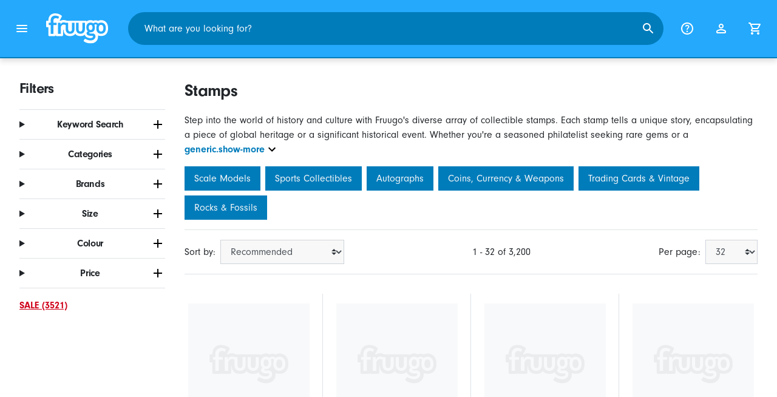

--- FILE ---
content_type: text/html;charset=UTF-8
request_url: https://www.fruugo.us/stamps/c-WS69084965
body_size: 18711
content:
<!DOCTYPE html>
<html lang="en" xmlns="http://www.w3.org/1999/xhtml">

<head>
    
    <meta charset="utf-8">
    <meta name="viewport" content="width=device-width, initial-scale=1, shrink-to-fit=no">
    <meta name="format-detection" content="telephone=no">
    <meta http-equiv="X-UA-Compatible" content="IE=edge" />
    
    <title>Stamps | Fruugo US</title>
    

    
    <meta name="theme-color" content="#00a9ff">
    <meta name="msapplication-config" content="/marketplace/images/browserconfig.xml">
    <meta name="msapplication-navbutton-color" content="#00a9ff" />
    <meta name="msapplication-starturl" content="/?utm_source=homescreen" />
    <meta name="msapplication-tooltip" content="Fruugo" />
    <link rel="apple-touch-icon" sizes="180x180" href="/marketplace/images/apple-touch-icon.png">
    <link rel="icon" type="image/png" sizes="32x32" href="/marketplace/images/favicon-32x32.png">
    <link rel="icon" type="image/png" sizes="16x16" href="/marketplace/images/favicon-16x16.png">
    <link rel="manifest" href="/marketplace/images/manifest.json">
    <link rel="mask-icon" href="/marketplace/images/safari-pinned-tab.svg" color="#00a9ff">
    <link rel="shortcut icon" href="/marketplace/images/favicon.ico">
    
    

    
    <meta property="og:site_name" content="Fruugo" />
    <meta property="twitter:site" content="@fruugo" />
    <meta name="description" content="Explore history through collectible stamps at Fruugo! Discover rare finds and cultural treasures that narrate tales of the past. Start your stamp collection journey now!"/>

    
    <script async src="https://www.googletagmanager.com/gtag/js?id=G-DYC6SW26YT"></script>

    
    <link rel="preconnect" href="https://use.typekit.net" crossorigin />
    <link rel="preconnect" href="https://p.typekit.net" crossorigin />
    <link rel="preload" as="style" href="https://use.typekit.net/mvh0dcr.css" />
    <link rel="stylesheet" href="https://use.typekit.net/mvh0dcr.css" media="print" onload="this.media='all'" />
    <noscript>
        <link rel="stylesheet" href="https://use.typekit.net/mvh0dcr.css" />
    </noscript>

    
    <link rel="prefetch" href="/marketplace/i18n/messages_en-f4af025bbc776726ae2299be1b3954fe.properties" />

    <link rel="stylesheet" href="/marketplace/css/style.bundle-1d680839a1564d09e204109dfa69c1cb.css">
    <link rel="stylesheet" href="/marketplace/css/brand.bundle-1ec96a0cd2844d2efb7c03d9c82fbdf2.css">

    <script>
    var facebookPixelId = "220246361804184";
    if(facebookPixelId){
        !function(f,b,e,v,n,t,s)
        {if(f.fbq)return;n=f.fbq=function(){n.callMethod?
        n.callMethod.apply(n,arguments):n.queue.push(arguments)};
        if(!f._fbq)f._fbq=n;n.push=n;n.loaded=!0;n.version='2.0';
        n.queue=[];t=b.createElement(e);t.async=!0;
        t.src=v;s=b.getElementsByTagName(e)[0];
        s.parentNode.insertBefore(t,s)}(window, document,'script',
        'https://connect.facebook.net/en_US/fbevents.js');
        fbq('consent', 'revoke');
        fbq('init', facebookPixelId);
        fbq('track', 'PageView');
    }
</script>

    
     

    <script>
  var script = document.createElement('script');
  script.async = true;
  script.src = 'https://client.prod.mplat-ppcprotect.com/Gu9AokJa9OuOpNnMwqjuHsHxRplY4uOm3jpzSYO0.js';
  document.head.appendChild(script);
</script>
    
  
  <noscript>
    <img height="1" width="1" style="display:none;" alt=""
      src="https://ct.pinterest.com/v3/?event=init&tid=2619269327093&noscript=1" />
  </noscript>

    
  

    <script>
  function handleImageError(img) {
    if (img.src && 'fetch' in window) {
      fetch("/image/log",
      {
        method: "post",
        body: img.src
      })
    }
    img.onerror = function () {};
    img.src = "/marketplace/images/image-placeholder.png";
  }
</script>

                              <script>!function(e){var n="https://s.go-mpulse.net/boomerang/";if("False"=="True")e.BOOMR_config=e.BOOMR_config||{},e.BOOMR_config.PageParams=e.BOOMR_config.PageParams||{},e.BOOMR_config.PageParams.pci=!0,n="https://s2.go-mpulse.net/boomerang/";if(window.BOOMR_API_key="6X2EQ-LUNC5-3YYNJ-VSTDV-N3E5L",function(){function e(){if(!r){var e=document.createElement("script");e.id="boomr-scr-as",e.src=window.BOOMR.url,e.async=!0,o.appendChild(e),r=!0}}function t(e){r=!0;var n,t,a,i,d=document,O=window;if(window.BOOMR.snippetMethod=e?"if":"i",t=function(e,n){var t=d.createElement("script");t.id=n||"boomr-if-as",t.src=window.BOOMR.url,BOOMR_lstart=(new Date).getTime(),e=e||d.body,e.appendChild(t)},!window.addEventListener&&window.attachEvent&&navigator.userAgent.match(/MSIE [67]\./))return window.BOOMR.snippetMethod="s",void t(o,"boomr-async");a=document.createElement("IFRAME"),a.src="about:blank",a.title="",a.role="presentation",a.loading="eager",i=(a.frameElement||a).style,i.width=0,i.height=0,i.border=0,i.display="none",o.appendChild(a);try{O=a.contentWindow,d=O.document.open()}catch(_){n=document.domain,a.src="javascript:var d=document.open();d.domain='"+n+"';void 0;",O=a.contentWindow,d=O.document.open()}if(n)d._boomrl=function(){this.domain=n,t()},d.write("<bo"+"dy onload='document._boomrl();'>");else if(O._boomrl=function(){t()},O.addEventListener)O.addEventListener("load",O._boomrl,!1);else if(O.attachEvent)O.attachEvent("onload",O._boomrl);d.close()}function a(e){window.BOOMR_onload=e&&e.timeStamp||(new Date).getTime()}if(!window.BOOMR||!window.BOOMR.version&&!window.BOOMR.snippetExecuted){window.BOOMR=window.BOOMR||{},window.BOOMR.snippetStart=(new Date).getTime(),window.BOOMR.snippetExecuted=!0,window.BOOMR.snippetVersion=14,window.BOOMR.url=n+"6X2EQ-LUNC5-3YYNJ-VSTDV-N3E5L";var i=document.currentScript||document.getElementsByTagName("script")[0],o=i.parentNode,r=!1,d=document.createElement("link");if(d.relList&&"function"==typeof d.relList.supports&&d.relList.supports("preload")&&"as"in d)window.BOOMR.snippetMethod="p",d.href=window.BOOMR.url,d.rel="preload",d.as="script",d.addEventListener("load",e),d.addEventListener("error",function(){t(!0)}),setTimeout(function(){if(!r)t(!0)},3e3),BOOMR_lstart=(new Date).getTime(),o.appendChild(d);else t(!1);if(window.addEventListener)window.addEventListener("load",a,!1);else if(window.attachEvent)window.attachEvent("onload",a)}}(),"".length>0)if(e&&"performance"in e&&e.performance&&"function"==typeof e.performance.setResourceTimingBufferSize)e.performance.setResourceTimingBufferSize();!function(){if(BOOMR=e.BOOMR||{},BOOMR.plugins=BOOMR.plugins||{},!BOOMR.plugins.AK){var n=""=="true"?1:0,t="",a="aoeckzqx3tma22lrdcyq-f-6f5732b20-clientnsv4-s.akamaihd.net",i="false"=="true"?2:1,o={"ak.v":"39","ak.cp":"363646","ak.ai":parseInt("227545",10),"ak.ol":"0","ak.cr":9,"ak.ipv":4,"ak.proto":"h2","ak.rid":"22207752","ak.r":47605,"ak.a2":n,"ak.m":"a","ak.n":"essl","ak.bpcip":"3.136.37.0","ak.cport":46672,"ak.gh":"23.45.126.199","ak.quicv":"","ak.tlsv":"tls1.3","ak.0rtt":"","ak.0rtt.ed":"","ak.csrc":"-","ak.acc":"","ak.t":"1769019569","ak.ak":"hOBiQwZUYzCg5VSAfCLimQ==k5b4dPOnneFjzUNGhcqYLGMuB9G9NaQAdeEfMY3FqCcu9eun3K9UB+hSv/E/wdpUkR9oLufslZepehpuoOBqp2QaifqDHDW08g2o5x456WoxCHkRxLpb90cPGqFkRnyT3SQWRF9AaUIEyAG7n7C1NUFU+WG6VTAnP70nvp5LXGq9ixbC33RXzEObsMEaiJ+iG/h1I1Ox6I11A7jAvYDP99SnVSrqQl0SC7aRtMeqC8jZFYfiCezr4TSKIis0/q61mGzCxWBqbJS4mX52KRHI/ioa5sQ4MBjHW7xTy3IkrVQjLpNTV1yJ54vQ1Fs3SjjJkNUM+UoGPqsNuYBwaVcZI/eRSb/MtcPaofHmFhesn/z9N1SQV2QVT0EF+OcPUEPikBg+FGrJqLOx2ynJs4t21xsKD6ymoAj/jqizWww851E=","ak.pv":"81","ak.dpoabenc":"","ak.tf":i};if(""!==t)o["ak.ruds"]=t;var r={i:!1,av:function(n){var t="http.initiator";if(n&&(!n[t]||"spa_hard"===n[t]))o["ak.feo"]=void 0!==e.aFeoApplied?1:0,BOOMR.addVar(o)},rv:function(){var e=["ak.bpcip","ak.cport","ak.cr","ak.csrc","ak.gh","ak.ipv","ak.m","ak.n","ak.ol","ak.proto","ak.quicv","ak.tlsv","ak.0rtt","ak.0rtt.ed","ak.r","ak.acc","ak.t","ak.tf"];BOOMR.removeVar(e)}};BOOMR.plugins.AK={akVars:o,akDNSPreFetchDomain:a,init:function(){if(!r.i){var e=BOOMR.subscribe;e("before_beacon",r.av,null,null),e("onbeacon",r.rv,null,null),r.i=!0}return this},is_complete:function(){return!0}}}}()}(window);</script></head>

<body dir="ltr" data-klarna-placements="true">
    <nav class="skip-links" aria-label="Skip to links">
  <ul>
    <li><a href="#main">Skip to content</a></li>

    <li>
      <a href="#product-results">Skip to products</a>
    </li>
  </ul>
</nav>

    
  <header class="header">
    <div class="d-flex align-items-center">
      <button type="button" title="Main Menu" class="button-icon header-icon menu-button js-open-main-menu">
        <svg class="icon" width="24" height="24"><use href="/marketplace/images/sprite-icon-956d62e8f67111136309ec40a6f0b5af.svg#menu"></use></svg>
      </button>
      <a href="/"><img src="/marketplace/images/logo.svg" class="logo" width="60" height="35" alt="Fruugo" /></a>
    </div>
    <dialog class="search-bar js-search-bar">
      <form class="search-bar-controls js-search-bar-form" action="/search/" role="search">
        <button type="button" class="search-bar-close button-icon header-icon clear js-close-search-bar">
          <svg class="icon" width="20" height="20"><use href="/marketplace/images/sprite-icon-956d62e8f67111136309ec40a6f0b5af.svg#back-arrow"></use></svg>
        </button>
        <input 
          type="search"
          name="q"
          class="search-bar-input js-search-bar-input"
          placeholder="What are you looking for?"
          value=""
          autocomplete="off"
          autocapitalize="off" 
          minlength="2"
          required />
        <button type="submit" title="Search" class="button-icon header-icon">
          <svg class="icon" width="24" height="24"><use href="/marketplace/images/sprite-icon-956d62e8f67111136309ec40a6f0b5af.svg#search"></use></svg>
        </button>
        
      </form>
      <section class="search-bar-suggestions">
        <ul class="list-unstyled js-search-recommendations"></ul>
        <ul class="list-unstyled">
          <li>
            <button type="button" class="js-open-category-selection">
              <svg class="icon" width="20" height="20">
                <use href="/marketplace/images/sprite-icon-956d62e8f67111136309ec40a6f0b5af.svg#grid"></use>
              </svg>
              <span>Shop by department</span>
            </button>
          </li>
        </ul>
      </section>
    </dialog>
    <ul class="search-bar-links d-flex m-0 p-0 list-unstyled">
      <li>
        <a href="/help" title="Help Centre" class="header-icon">
          <svg class="icon" width="24" height="24"><use href="/marketplace/images/sprite-icon-956d62e8f67111136309ec40a6f0b5af.svg#help"></use></svg>
        </a>
      </li>
      <li>
        <a href="/account" title="Account" class="header-icon">
          <svg class="icon" width="24" height="24"><use href="/marketplace/images/sprite-icon-956d62e8f67111136309ec40a6f0b5af.svg#account"></use></svg>
        </a>
      </li>
      <li>
        <a href="/cart" title="Basket" class="header-icon position-relative">
          <i class="counter js-cart-counter d-none">0</i>
          <svg class="icon" width="24" height="24"><use href="/marketplace/images/sprite-icon-956d62e8f67111136309ec40a6f0b5af.svg#cart"></use></svg>
        </a>
      </li>
      <li class="d-md-none">
        <button type="button" title="Search" class="button-icon header-icon js-open-search-bar">
          <svg class="icon" width="24" height="24"><use href="/marketplace/images/sprite-icon-956d62e8f67111136309ec40a6f0b5af.svg#search"></use></svg>
        </button>
      </li>
    </ul>
  </header>

    <div class="main-container">
        <main id="main" role="main">
    <div class="container Search pt-16 pt-md-24 pt-lg-32">
        <!-- Main Body -->
        <div class="search-page-wrapper d-flex">
            <div class="sidebar">
    <div class="sidebar-container">
        <div class="sidebar-header">
            <h2>Filters</h2>
            <button type="button" class="d-md-none btn btn-close" aria-label="Close">
                <svg class="icon" aria-hidden="true"><use href="/marketplace/images/sprite-icon.svg#close"></use></svg>
            </button>
        </div>
        <div class="sidebar-body">
            <ul class="accordion-group">
                    
  <li>
    <details class="accordion">
      <summary><h5 class="accordion-title">Keyword Search</h5></summary>
      <div class="accordion-content">
        <form method="GET" action="/search/">
          <label for="keywordSearch" class="sr-only">Keyword Search</label>
          <input type="search" id="keywordSearch" name="q" class="form-control" value=""/>
          
          
          <div class="d-flex justify-content-between mt-8">
            <button type="submit" class="btn btn-secondary">Submit</button>
            
          </div>
        </form>
      </div>
    </details>
  </li>

                    
    <li>
      <details class="accordion">
        <summary><h5 class="accordion-title">Categories</h5></summary>
        <div class="accordion-content">
          <ul class="list-unstyled">
            <li class="facet">
              <a href="/search?wscat=WS69084965&amp;whcat=1312">
                <span>
                  Seal Stamps
                  <span class="text-muted" aria-label="6,030 Items">(6030)</span>
                </span>
              </a>
            </li>
            
          </ul>
        </div>
      </details>
    </li>

                    
    <li>
      <details class="accordion">
        <summary><h5 class="accordion-title">Brands</h5></summary>
        <div class="accordion-content">
          <ul class="list-unstyled">
            <li class="facet">
              <a href="/search?wscat=WS69084965&amp;brand=AB+Tools">
                <span>
                  AB Tools
                  <span class="text-muted" aria-label="1 Items">(1)</span>
                </span>
              </a>
            </li>
            <li class="facet">
              <a href="/search?wscat=WS69084965&amp;brand=Artemio">
                <span>
                  Artemio
                  <span class="text-muted" aria-label="4 Items">(4)</span>
                </span>
              </a>
            </li>
            <li class="facet">
              <a href="/search?wscat=WS69084965&amp;brand=Rico+Design">
                <span>
                  Rico Design
                  <span class="text-muted" aria-label="1 Items">(1)</span>
                </span>
              </a>
            </li>
            <li class="facet">
              <a href="/search?wscat=WS69084965&amp;brand=The+Creative+School+Supply+Company">
                <span>
                  The Creative School Supply Company
                  <span class="text-muted" aria-label="1 Items">(1)</span>
                </span>
              </a>
            </li>
            <li class="facet">
              <a href="/search?wscat=WS69084965&amp;brand=Unbranded">
                <span>
                  Unbranded
                  <span class="text-muted" aria-label="6,023 Items">(6023)</span>
                </span>
              </a>
            </li>
            
          </ul>
        </div>
      </details>
    </li>

                    
                        
    <li>
      <details class="accordion">
        <summary><h5 class="accordion-title">Size</h5></summary>
        <div class="accordion-content">
          <ul class="list-unstyled">
            <li class="facet">
              <a href="/search?wscat=WS69084965&amp;attr=2:8 x 2 x 2 cm">
                <span>
                  8 x 2 x 2 cm
                  <span class="text-muted" aria-label="2 Items">(2)</span>
                </span>
              </a>
            </li>
            <li class="facet">
              <a href="/search?wscat=WS69084965&amp;attr=2:3XL">
                <span>
                  3XL
                  <span class="text-muted" aria-label="1 Items">(1)</span>
                </span>
              </a>
            </li>
            <li class="facet">
              <a href="/search?wscat=WS69084965&amp;attr=2:5XL">
                <span>
                  5XL
                  <span class="text-muted" aria-label="1 Items">(1)</span>
                </span>
              </a>
            </li>
            
          </ul>
        </div>
      </details>
    </li>

                    
                        
    

                    
                        
    

                    
                        
    <li>
      <details class="accordion">
        <summary><h5 class="accordion-title">Colour</h5></summary>
        <div class="accordion-content">
          <ul class="list-unstyled">
            <li class="facet">
              <a href="/search?wscat=WS69084965&amp;attr=1:Cat">
                <span>
                  Cat
                  <span class="text-muted" aria-label="5 Items">(5)</span>
                </span>
              </a>
            </li>
            <li class="facet">
              <a href="/search?wscat=WS69084965&amp;attr=1:Red">
                <span>
                  Red
                  <span class="text-muted" aria-label="4 Items">(4)</span>
                </span>
              </a>
            </li>
            <li class="facet">
              <a href="/search?wscat=WS69084965&amp;attr=1:Bird">
                <span>
                  Bird
                  <span class="text-muted" aria-label="3 Items">(3)</span>
                </span>
              </a>
            </li>
            <li class="facet">
              <a href="/search?wscat=WS69084965&amp;attr=1:Flower">
                <span>
                  Flower
                  <span class="text-muted" aria-label="3 Items">(3)</span>
                </span>
              </a>
            </li>
            <li class="facet">
              <a href="/search?wscat=WS69084965&amp;attr=1:Flower 02">
                <span>
                  Flower 02
                  <span class="text-muted" aria-label="3 Items">(3)</span>
                </span>
              </a>
            </li>
            <li class="facet">
              <a href="/search?wscat=WS69084965&amp;attr=1:Tree">
                <span>
                  Tree
                  <span class="text-muted" aria-label="3 Items">(3)</span>
                </span>
              </a>
            </li>
            <li class="facet">
              <a href="/search?wscat=WS69084965&amp;attr=1:A">
                <span>
                  A
                  <span class="text-muted" aria-label="2 Items">(2)</span>
                </span>
              </a>
            </li>
            <li class="facet">
              <a href="/search?wscat=WS69084965&amp;attr=1:B">
                <span>
                  B
                  <span class="text-muted" aria-label="2 Items">(2)</span>
                </span>
              </a>
            </li>
            <li class="facet">
              <a href="/search?wscat=WS69084965&amp;attr=1:Black">
                <span>
                  Black
                  <span class="text-muted" aria-label="2 Items">(2)</span>
                </span>
              </a>
            </li>
            <li class="facet">
              <a href="/search?wscat=WS69084965&amp;attr=1:Brown">
                <span>
                  Brown
                  <span class="text-muted" aria-label="2 Items">(2)</span>
                </span>
              </a>
            </li>
            <li class="facet">
              <a href="/search?wscat=WS69084965&amp;attr=1:Butterfly">
                <span>
                  Butterfly
                  <span class="text-muted" aria-label="2 Items">(2)</span>
                </span>
              </a>
            </li>
            <li class="facet">
              <a href="/search?wscat=WS69084965&amp;attr=1:C">
                <span>
                  C
                  <span class="text-muted" aria-label="2 Items">(2)</span>
                </span>
              </a>
            </li>
            <li class="facet">
              <a href="/search?wscat=WS69084965&amp;attr=1:Cat Shape">
                <span>
                  Cat Shape
                  <span class="text-muted" aria-label="2 Items">(2)</span>
                </span>
              </a>
            </li>
            <li class="facet">
              <a href="/search?wscat=WS69084965&amp;attr=1:Christmas Tree Star">
                <span>
                  Christmas Tree Star
                  <span class="text-muted" aria-label="2 Items">(2)</span>
                </span>
              </a>
            </li>
            <li class="facet">
              <a href="/search?wscat=WS69084965&amp;attr=1:Crown">
                <span>
                  Crown
                  <span class="text-muted" aria-label="2 Items">(2)</span>
                </span>
              </a>
            </li>
            <li class="facet">
              <a href="/search?wscat=WS69084965&amp;attr=1:D">
                <span>
                  D
                  <span class="text-muted" aria-label="2 Items">(2)</span>
                </span>
              </a>
            </li>
            <li class="facet">
              <a href="/search?wscat=WS69084965&amp;attr=1:Deer">
                <span>
                  Deer
                  <span class="text-muted" aria-label="2 Items">(2)</span>
                </span>
              </a>
            </li>
            <li class="facet">
              <a href="/search?wscat=WS69084965&amp;attr=1:Flower 01">
                <span>
                  Flower 01
                  <span class="text-muted" aria-label="2 Items">(2)</span>
                </span>
              </a>
            </li>
            <li class="facet">
              <a href="/search?wscat=WS69084965&amp;attr=1:Flower 03">
                <span>
                  Flower 03
                  <span class="text-muted" aria-label="2 Items">(2)</span>
                </span>
              </a>
            </li>
            <li class="facet">
              <a href="/search?wscat=WS69084965&amp;attr=1:House">
                <span>
                  House
                  <span class="text-muted" aria-label="2 Items">(2)</span>
                </span>
              </a>
            </li>
            
          </ul>
        </div>
      </details>
    </li>

                    
                    
    <li>
      <details class="accordion">
        <summary><h5 class="accordion-title">Price</h5></summary>
        <div class="accordion-content">
          <ul class="list-unstyled">
            <li class="facet">
              <a href="/search?wscat=WS69084965&amp;prto=10">
                        <span>
                            Under $10
                            <span class="text-muted">(4388)</span>
                        </span>
                
              </a>
            </li>
            <li class="facet">
              <a href="/search?wscat=WS69084965&amp;prfrom=10&amp;prto=25">
                        <span>
                            $10 to $25
                            <span class="text-muted">(1261)</span>
                        </span>
                
              </a>
            </li>
            <li class="facet">
              <a href="/search?wscat=WS69084965&amp;prfrom=25&amp;prto=75">
                        <span>
                            $25 to $75
                            <span class="text-muted">(338)</span>
                        </span>
                
              </a>
            </li>
            <li class="facet">
              <a href="/search?wscat=WS69084965&amp;prfrom=75&amp;prto=150">
                        <span>
                            $75 to $150
                            <span class="text-muted">(21)</span>
                        </span>
                
              </a>
            </li>
            <li class="facet">
              <a href="/search?wscat=WS69084965&amp;prfrom=150&amp;prto=350">
                        <span>
                            $150 to $350
                            <span class="text-muted">(18)</span>
                        </span>
                
              </a>
            </li>
            <li class="facet">
              <a href="/search?wscat=WS69084965&amp;prfrom=350&amp;prto=700">
                        <span>
                            $350 to $700
                            <span class="text-muted">(2)</span>
                        </span>
                
              </a>
            </li>
            <li class="facet">
              <a href="/search?wscat=WS69084965&amp;prfrom=700&amp;prto=1500">
                        <span>
                            $700 to $1,500
                            <span class="text-muted">(1)</span>
                        </span>
                
              </a>
            </li>
            <li class="facet">
              <a href="/search?wscat=WS69084965&amp;prfrom=1500&amp;prto=3000">
                        <span>
                            $1,500 to $3,000
                            <span class="text-muted">(1)</span>
                        </span>
                
              </a>
            </li>
            <li class="facet">
              <a href="/search?wscat=WS69084965&amp;prfrom=3000&amp;prto=7500">
                        <span>
                            $3,000 to $7,500
                            <span class="text-muted">(2)</span>
                        </span>
                
              </a>
            </li>
          </ul>
          <form method="POST" action="/searchPriceFilter?wscat=WS69084965">
            <div class="input-group">
              <label class="sr-only" for="priceFrom">From</label>
              <input id="priceFrom" type="number" min="0" name="from" class="price-input form-control" placeholder="From" value="" />
              <label class="sr-only" for="priceTo">To</label>
              <input id="priceTo" type="number" min="0" name="to" class="price-input form-control" placeholder="To" value="" />
            </div>
            <div class="d-flex justify-content-between mt-8">
              <button type="submit" class="btn btn-secondary">Submit</button>
              
            </div>
          </form>
        </div>
      </details>
    </li>

                    
    <li class="facet py-0 py-md-16">
        <a class="font-weight-bold text-danger" href="/search?wscat=WS69084965&amp;disc=true">
            <span>SALE (3521)</span>
        </a>
        
        
                </ul>
        </div>
    </div>
</div>

            <!-- Main Content-->
            <div class="d-flex flex-column product-grid-wrapper">
                <div class="ListingHeader">
  <h1 class="mb-8 mb-md-16">
    
    Stamps
  </h1>
  <p class="js-read-more" data-lines-to-clamp="2">Step into the world of history and culture with Fruugo&#39;s diverse array of collectible stamps. Each stamp tells a unique story, encapsulating a piece of global heritage or a significant historical event. Whether you&#39;re a seasoned philatelist seeking rare gems or a beginner curious about the world of stamp collecting, Fruugo presents a treasury of options. Dive into thematic collections or find individual stamps that resonate with your interests. Start your stamp collection journey today and unlock the fascinating narratives preserved in these miniature historic artifacts, enriching your understanding of the world&#39;s diverse cultures and significant milestones.</p>
  <section>
    <div class="link-row">
      <a class="tag" href="/collectibles-scale-models/c-ws71511793" aria-label="Filter results for Scale Models">Scale Models</a><a class="tag" href="/collectibles-sports-collectibles/c-ws99069374" aria-label="Filter results for Sports Collectibles">Sports Collectibles</a><a class="tag" href="/collectibles-autographs/c-ws30815320" aria-label="Filter results for Autographs">Autographs</a><a class="tag" href="/collectibles-coins-currency-weapons/c-ws36602507" aria-label="Filter results for Coins, Currency &amp; Weapons">Coins, Currency &amp; Weapons</a><a class="tag" href="/collectibles-trading-cards-vintage/c-ws14673189" aria-label="Filter results for Trading Cards &amp; Vintage">Trading Cards &amp; Vintage</a><a class="tag" href="/collectibles-rocks-fossils/c-ws07240075" aria-label="Filter results for Rocks &amp; Fossils">Rocks &amp; Fossils</a>
    </div>
  </section>
</div>

                <div class="sort-utils border-bottom py-16 mb-32 d-flex flex-column flex-sm-row">
  <div class="d-flex justify-content-between align-items-center mb-8 mb-sm-0">
    <div class="mobile-filters custom-select w-auto d-block d-md-none">Filters</div>
    <div class="d-flex flex-row sort-by">
      <label class="d-none d-md-flex" for="sort-by">Sort by: </label>
      <select id="sort-by" class="custom-select">
          
              
              <option value="/stamps/c-WS69084965" selected="selected">Recommended</option>
              <option value="/stamps/c-WS69084965?sorting=bestsellingdesc">Best Selling (Global)</option>
              <option value="/stamps/c-WS69084965?sorting=recencydesc">Newly Listed</option>
          
              <option disabled>----------</option>
              <option value="/stamps/c-WS69084965?sorting=prasc">Price (Lowest)</option>
          
              <option disabled>----------</option>
              <option value="/stamps/c-WS69084965?sorting=nameasc">Product Name (A-Z)</option>
              <option value="/stamps/c-WS69084965?sorting=brandasc">Product Brand (A-Z)</option>
          
      </select>
    </div>
  </div>
  <div class="d-flex justify-content-end align-items-center flex-grow-1">
    <div 
        class="flex-grow-1 text-left text-sm-center" 
        aria-label="You are currently viewing 1-32 of 3,200 results"
    >1 - 32 of 3,200</div>
    <div class="d-flex flex-row">
      <label class="d-none d-md-flex" for="page-size">Per page: </label>
      <select id="page-size" class="custom-select">
          <option value="/stamps/c-WS69084965" selected="selected">32</option>
          <option value="/stamps/c-WS69084965?pageSize=64">64</option>
          <option value="/stamps/c-WS69084965?pageSize=88">88</option>
          <option value="/stamps/c-WS69084965?pageSize=128">128</option>
      </select>
  </div>
  </div>
</div>

                <div class="products-list row" id="product-results" data-name="categoryStamps" data-list-id="webshop_category_page" data-list-name="Webshop Category Page" data-list-category="Stamps">
                    
                        <div
    class="col-6 col-lg-4 col-xl-3 product-item"
    data-category="Arts &amp; Entertainment"
    data-name="1&quot; Tiger Totem Wax Seal Stamp Art Animal Pattern Sealing Stamps Removable Brass Head with Wooden Handle Sealing Wax for Animal Lover Greeting Card Let"
    data-product-id="447308257"
    data-price="6.95"
    data-eur-price="6.95"
    data-discount="1.00"
>
    <a href="/1-tiger-totem-wax-seal-stamp-art-animal-pattern-sealing-stamps-removable-brass-head-with-wooden-handle-sealing-wax-for-animal-lover-greeting-card-let/p-447308257">
        <div class="product-item-image-container">
          <img  
            src="https://img.fruugo.com/product/1/15/2305868151_0340_0340.jpg" 
            onerror="handleImageError(this)"
            loading="lazy"
            aria-hidden="true">
        </div>
        <div class="product-item-details">
            <div class="description-wrapper">
                <span class="description" aria-label="Go to the detail page for 1&quot; Tiger Totem Wax Seal Stamp Art Animal Pattern Sealing Stamps Removable Brass Head with Wooden Handle Sealing Wax for Animal Lover Greeting Card Let">1&quot; Tiger Totem Wax Seal Stamp Art Animal Pattern Sealing Stamps Removable Brass Head with Wooden Handle Sealing Wax for Animal Lover Greeting Card Let</span>
                
            </div>
            <div class="price-wrapper">
                <span class="price">$6.95</span>
                <span class="price-discount">Save $1.00</span>
                <span class="text-muted normal-price">RRP: $7.95</span>
            </div>
        </div>
    </a>
</div>
                    
                        <div
    class="col-6 col-lg-4 col-xl-3 product-item"
    data-category="Arts &amp; Entertainment"
    data-name="Crow Heart Wax Stamp 1&quot; Removable Brass Stamp Head with Wood Handle Retro Crow Wax Sealing Stamp for Wedding Envelopes Party Invitations Wine Packages"
    data-product-id="323113860"
    data-price="7.95"
    data-eur-price="6.95"
>
    <a href="/crow-heart-wax-stamp-1-removable-brass-stamp-head-with-wood-handle-retro-crow-wax-sealing-stamp-for-wedding-envelopes-party-invitations-wine-packages/p-323113860">
        <div class="product-item-image-container">
          <img  
            src="https://img.fruugo.com/product/4/70/1652647704_0340_0340.jpg" 
            onerror="handleImageError(this)"
            loading="lazy"
            aria-hidden="true">
        </div>
        <div class="product-item-details">
            <div class="description-wrapper">
                <span class="description" aria-label="Go to the detail page for Crow Heart Wax Stamp 1&quot; Removable Brass Stamp Head with Wood Handle Retro Crow Wax Sealing Stamp for Wedding Envelopes Party Invitations Wine Packages">Crow Heart Wax Stamp 1&quot; Removable Brass Stamp Head with Wood Handle Retro Crow Wax Sealing Stamp for Wedding Envelopes Party Invitations Wine Packages</span>
                
            </div>
            <div class="price-wrapper">
                <span class="price">$7.95</span>
                
                
            </div>
        </div>
    </a>
</div>
                    
                        <div
    class="col-6 col-lg-4 col-xl-3 product-item"
    data-category="Arts &amp; Entertainment"
    data-name="Letter R Ice Stamp Concave 1.2&quot; Ice Cube Stamps Initial Letters Brass Ice Seal Stamp with Wood Handles Vintage Removable Brass Head Replacement for Pa"
    data-product-id="321347062"
    data-price="14.95"
    data-eur-price="13.95"
>
    <a href="/letter-r-ice-stamp-concave-12-ice-cube-stamps-initial-letters-brass-ice-seal-stamp-with-wood-handles-vintage-removable-brass-head-replacement-for-pa/p-321347062">
        <div class="product-item-image-container">
          <img  
            src="https://img.fruugo.com/product/7/30/1640971307_0340_0340.jpg" 
            onerror="handleImageError(this)"
            loading="lazy"
            aria-hidden="true">
        </div>
        <div class="product-item-details">
            <div class="description-wrapper">
                <span class="description" aria-label="Go to the detail page for Letter R Ice Stamp Concave 1.2&quot; Ice Cube Stamps Initial Letters Brass Ice Seal Stamp with Wood Handles Vintage Removable Brass Head Replacement for Pa">Letter R Ice Stamp Concave 1.2&quot; Ice Cube Stamps Initial Letters Brass Ice Seal Stamp with Wood Handles Vintage Removable Brass Head Replacement for Pa</span>
                
            </div>
            <div class="price-wrapper">
                <span class="price">$14.95</span>
                
                
            </div>
        </div>
    </a>
</div>
                    
                        <div
    class="col-6 col-lg-4 col-xl-3 product-item"
    data-category="Arts &amp; Entertainment"
    data-name="Rune Bound Knot Heart Wax Seal Stamp 1&quot; Vintage Sealing Stamps Removable Brass Head Seal Stamp with Wooden Handle for Envelope Greeting Card Wedding V"
    data-product-id="334973221"
    data-price="7.95"
    data-eur-price="7.95"
>
    <a href="/rune-bound-knot-heart-wax-seal-stamp-1-vintage-sealing-stamps-removable-brass-head-seal-stamp-with-wooden-handle-for-envelope-greeting-card-wedding-v/p-334973221">
        <div class="product-item-image-container">
          <img  
            src="https://img.fruugo.com/product/4/46/1828565464_0340_0340.jpg" 
            onerror="handleImageError(this)"
            loading="lazy"
            aria-hidden="true">
        </div>
        <div class="product-item-details">
            <div class="description-wrapper">
                <span class="description" aria-label="Go to the detail page for Rune Bound Knot Heart Wax Seal Stamp 1&quot; Vintage Sealing Stamps Removable Brass Head Seal Stamp with Wooden Handle for Envelope Greeting Card Wedding V">Rune Bound Knot Heart Wax Seal Stamp 1&quot; Vintage Sealing Stamps Removable Brass Head Seal Stamp with Wooden Handle for Envelope Greeting Card Wedding V</span>
                
            </div>
            <div class="price-wrapper">
                <span class="price">$7.95</span>
                
                
            </div>
        </div>
    </a>
</div>
                    
                        <div
    class="col-6 col-lg-4 col-xl-3 product-item"
    data-category="Arts &amp; Entertainment"
    data-name="Decorative Clear Stamps Giraffe Silicone Stamp Plastic Stamps Film Frame Transparent Seal Stamps for Gift Photo Album Card Scrapbook Postcard Decorati"
    data-product-id="313877907"
    data-price="5.95"
    data-eur-price="5.95"
>
    <a href="/decorative-clear-stamps-giraffe-silicone-stamp-plastic-stamps-film-frame-transparent-seal-stamps-for-gift-photo-album-card-scrapbook-postcard-decorati/p-313877907">
        <div class="product-item-image-container">
          <img  
            src="https://img.fruugo.com/product/2/63/1641440632_0340_0340.jpg" 
            onerror="handleImageError(this)"
            loading="lazy"
            aria-hidden="true">
        </div>
        <div class="product-item-details">
            <div class="description-wrapper">
                <span class="description" aria-label="Go to the detail page for Decorative Clear Stamps Giraffe Silicone Stamp Plastic Stamps Film Frame Transparent Seal Stamps for Gift Photo Album Card Scrapbook Postcard Decorati">Decorative Clear Stamps Giraffe Silicone Stamp Plastic Stamps Film Frame Transparent Seal Stamps for Gift Photo Album Card Scrapbook Postcard Decorati</span>
                
            </div>
            <div class="price-wrapper">
                <span class="price">$5.95</span>
                
                
            </div>
        </div>
    </a>
</div>
                    
                        <div
    class="col-6 col-lg-4 col-xl-3 product-item"
    data-category="Arts &amp; Entertainment"
    data-name="1pc Wax Seal Stamp Kissing Deers Oval Brass Head Wax Sealing Stamps with Wooden Handle Vintage Sealing Stamp"
    data-product-id="280400552"
    data-price="7.95"
    data-eur-price="6.95"
>
    <a href="/1pc-wax-seal-stamp-kissing-deers-oval-brass-head-wax-sealing-stamps-with-wooden-handle-vintage-sealing-stamp/p-280400552">
        <div class="product-item-image-container">
          <img  
            src="https://img.fruugo.com/product/3/38/1637316383_0340_0340.jpg" 
            onerror="handleImageError(this)"
            loading="lazy"
            aria-hidden="true">
        </div>
        <div class="product-item-details">
            <div class="description-wrapper">
                <span class="description" aria-label="Go to the detail page for 1pc Wax Seal Stamp Kissing Deers Oval Brass Head Wax Sealing Stamps with Wooden Handle Vintage Sealing Stamp">1pc Wax Seal Stamp Kissing Deers Oval Brass Head Wax Sealing Stamps with Wooden Handle Vintage Sealing Stamp</span>
                
            </div>
            <div class="price-wrapper">
                <span class="price">$7.95</span>
                
                
            </div>
        </div>
    </a>
</div>
                    
                        <div
    class="col-6 col-lg-4 col-xl-3 product-item"
    data-category="Arts &amp; Entertainment"
    data-name="Virgo Design (6mm 1/4&quot;) 12 Constellations Theme Design Metal Stamp for Stamping/Punching Metal Jewelry Leather Wood Matte Texture - 1pc"
    data-product-id="319755825"
    data-price="6.95"
    data-eur-price="6.95"
    data-discount="1.00"
>
    <a href="/virgo-design-6mm-14-12-constellations-theme-design-metal-stamp-for-stampingpunching-metal-jewelry-leather-wood-matte-texture-1pc/p-319755825">
        <div class="product-item-image-container">
          <img  
            src="https://img.fruugo.com/product/3/49/1622485493_0340_0340.jpg" 
            onerror="handleImageError(this)"
            loading="lazy"
            aria-hidden="true">
        </div>
        <div class="product-item-details">
            <div class="description-wrapper">
                <span class="description" aria-label="Go to the detail page for Virgo Design (6mm 1/4&quot;) 12 Constellations Theme Design Metal Stamp for Stamping/Punching Metal Jewelry Leather Wood Matte Texture - 1pc">Virgo Design (6mm 1/4&quot;) 12 Constellations Theme Design Metal Stamp for Stamping/Punching Metal Jewelry Leather Wood Matte Texture - 1pc</span>
                
            </div>
            <div class="price-wrapper">
                <span class="price">$6.95</span>
                <span class="price-discount">Save $1.00</span>
                <span class="text-muted normal-price">RRP: $7.95</span>
            </div>
        </div>
    </a>
</div>
                    
                        <div
    class="col-6 col-lg-4 col-xl-3 product-item"
    data-category="Arts &amp; Entertainment"
    data-name="Fairy Angle Clear Rubber Stamp Vintage Feather Butterfly Transparent Silicone Seals Stamp Retro for Journaling Card Making DIY Scrapbooking Handmade P"
    data-product-id="318010550"
    data-price="6.95"
    data-eur-price="5.95"
>
    <a href="/fairy-angle-clear-rubber-stamp-vintage-feather-butterfly-transparent-silicone-seals-stamp-retro-for-journaling-card-making-diy-scrapbooking-handmade-p/p-318010550">
        <div class="product-item-image-container">
          <img  
            src="https://img.fruugo.com/product/1/47/1610657471_0340_0340.jpg" 
            onerror="handleImageError(this)"
            loading="lazy"
            aria-hidden="true">
        </div>
        <div class="product-item-details">
            <div class="description-wrapper">
                <span class="description" aria-label="Go to the detail page for Fairy Angle Clear Rubber Stamp Vintage Feather Butterfly Transparent Silicone Seals Stamp Retro for Journaling Card Making DIY Scrapbooking Handmade P">Fairy Angle Clear Rubber Stamp Vintage Feather Butterfly Transparent Silicone Seals Stamp Retro for Journaling Card Making DIY Scrapbooking Handmade P</span>
                
            </div>
            <div class="price-wrapper">
                <span class="price">$6.95</span>
                
                
            </div>
        </div>
    </a>
</div>
                    
                        <div
    class="col-6 col-lg-4 col-xl-3 product-item"
    data-category="Arts &amp; Entertainment"
    data-name="Wax Seal Stamp Set Golden Tone Sealing Wax Stamp Solid Brass Head with Retro Wood Handle for Envelopes Invitations Gift Card Flower 83x22mm Stamps: 30"
    data-product-id="330397580"
    data-price="7.95"
    data-eur-price="7.95"
>
    <a href="/wax-seal-stamp-set-golden-tone-sealing-wax-stamp-solid-brass-head-with-retro-wood-handle-for-envelopes-invitations-gift-card-flower-83x22mm-stamps-30/p-330397580">
        <div class="product-item-image-container">
          <img  
            src="https://img.fruugo.com/product/2/21/1776367212_0340_0340.jpg" 
            onerror="handleImageError(this)"
            loading="lazy"
            aria-hidden="true">
        </div>
        <div class="product-item-details">
            <div class="description-wrapper">
                <span class="description" aria-label="Go to the detail page for Wax Seal Stamp Set Golden Tone Sealing Wax Stamp Solid Brass Head with Retro Wood Handle for Envelopes Invitations Gift Card Flower 83x22mm Stamps: 30">Wax Seal Stamp Set Golden Tone Sealing Wax Stamp Solid Brass Head with Retro Wood Handle for Envelopes Invitations Gift Card Flower 83x22mm Stamps: 30</span>
                
            </div>
            <div class="price-wrapper">
                <span class="price">$7.95</span>
                
                
            </div>
        </div>
    </a>
</div>
                    
                        <div
    class="col-6 col-lg-4 col-xl-3 product-item"
    data-category="Arts &amp; Entertainment"
    data-name="1PC Flower Brass Sealing Wax Seal Stamp Wood Handle"
    data-product-id="280238952"
    data-price="18.95"
    data-eur-price="17.95"
>
    <a href="/1pc-flower-brass-sealing-wax-seal-stamp-wood-handle/p-280238952">
        <div class="product-item-image-container">
          <img  
            src="https://img.fruugo.com/product/5/32/1637313325_0340_0340.jpg" 
            onerror="handleImageError(this)"
            loading="lazy"
            aria-hidden="true">
        </div>
        <div class="product-item-details">
            <div class="description-wrapper">
                <span class="description" aria-label="Go to the detail page for 1PC Flower Brass Sealing Wax Seal Stamp Wood Handle">1PC Flower Brass Sealing Wax Seal Stamp Wood Handle</span>
                
            </div>
            <div class="price-wrapper">
                <span class="price">$18.95</span>
                
                
            </div>
        </div>
    </a>
</div>
                    
                        <div
    class="col-6 col-lg-4 col-xl-3 product-item"
    data-category="Arts &amp; Entertainment"
    data-name="Seal Stamp Set with Antique Design, Handle, Wax Beads, and Melting Spoon for Sealing Envelopes, Invitations, and Christmas Cards"
    data-product-id="394122785"
    data-price="29.95"
    data-eur-price="26.95"
    data-discount="15.00"
>
    <a href="/seal-stamp-set-with-antique-design-handle-wax-beads-and-melting-spoon-for-sealing-envelopes-invitations-and-christmas-cards/p-394122785">
        <div class="product-item-image-container">
          <img  
            src="https://img.fruugo.com/product/5/15/2049790155_0340_0340.jpg" 
            onerror="handleImageError(this)"
            loading="lazy"
            aria-hidden="true">
        </div>
        <div class="product-item-details">
            <div class="description-wrapper">
                <span class="description" aria-label="Go to the detail page for Seal Stamp Set with Antique Design, Handle, Wax Beads, and Melting Spoon for Sealing Envelopes, Invitations, and Christmas Cards">Seal Stamp Set with Antique Design, Handle, Wax Beads, and Melting Spoon for Sealing Envelopes, Invitations, and Christmas Cards</span>
                
            </div>
            <div class="price-wrapper">
                <span class="price">$29.95</span>
                <span class="price-discount">Save $15.00</span>
                <span class="text-muted normal-price">RRP: $44.95</span>
            </div>
        </div>
    </a>
</div>
                    
                        <div
    class="col-6 col-lg-4 col-xl-3 product-item"
    data-category="Arts &amp; Entertainment"
    data-name="5pcs Seal Stamp Wax Sticks For Sealing Vintage Birthday Wedding Invitation Cards"
    data-product-id="361180422"
    data-price="15.95"
    data-eur-price="13.95"
    data-discount="8.00"
>
    <a href="/5pcs-seal-stamp-wax-sticks-for-sealing-vintage-birthday-wedding-invitation-cards/p-361180422">
        <div class="product-item-image-container">
          <img  
            src="https://img.fruugo.com/product/4/58/1102325584_0340_0340.jpg" 
            onerror="handleImageError(this)"
            loading="lazy"
            aria-hidden="true">
        </div>
        <div class="product-item-details">
            <div class="description-wrapper">
                <span class="description" aria-label="Go to the detail page for 5pcs Seal Stamp Wax Sticks For Sealing Vintage Birthday Wedding Invitation Cards">5pcs Seal Stamp Wax Sticks For Sealing Vintage Birthday Wedding Invitation Cards</span>
                
            </div>
            <div class="price-wrapper">
                <span class="price">$15.95</span>
                <span class="price-discount">Save $8.00</span>
                <span class="text-muted normal-price">RRP: $23.95</span>
            </div>
        </div>
    </a>
</div>
                    
                        <div
    class="col-6 col-lg-4 col-xl-3 product-item"
    data-category="Arts &amp; Entertainment"
    data-name="Clear House Stamp Retro Village View Silicone Reusable Stamp For Scrapbooking Card Making Party Invitation Hu208#"
    data-product-id="400156033"
    data-price="14.95"
    data-eur-price="13.95"
    data-discount="8.00"
>
    <a href="/clear-house-stamp-retro-village-view-silicone-reusable-stamp-for-scrapbooking-card-making-party-invitation-hu208/p-400156033">
        <div class="product-item-image-container">
          <img  
            src="https://img.fruugo.com/product/7/48/2079730487_0340_0340.jpg" 
            onerror="handleImageError(this)"
            loading="lazy"
            aria-hidden="true">
        </div>
        <div class="product-item-details">
            <div class="description-wrapper">
                <span class="description" aria-label="Go to the detail page for Clear House Stamp Retro Village View Silicone Reusable Stamp For Scrapbooking Card Making Party Invitation Hu208#">Clear House Stamp Retro Village View Silicone Reusable Stamp For Scrapbooking Card Making Party Invitation Hu208#</span>
                
            </div>
            <div class="price-wrapper">
                <span class="price">$14.95</span>
                <span class="price-discount">Save $8.00</span>
                <span class="text-muted normal-price">RRP: $22.95</span>
            </div>
        </div>
    </a>
</div>
                    
                        <div
    class="col-6 col-lg-4 col-xl-3 product-item"
    data-category="Arts &amp; Entertainment"
    data-name="Wax Seal Stamp Set Maple Leaves and Daisy Pattern Retro Sealing Wax Stamp Gift Head Floral Leaf Decoration Style 2"
    data-product-id="380246904"
    data-price="30.95"
    data-eur-price="23.95"
    data-discount="15.00"
>
    <a href="/wax-seal-stamp-set-maple-leaves-and-daisy-pattern-retro-sealing-wax-stamp-gift-head-floral-leaf-decoration-style-2/p-380246904">
        <div class="product-item-image-container">
          <img  
            src="https://img.fruugo.com/product/2/03/2001234032_0340_0340.jpg" 
            onerror="handleImageError(this)"
            loading="lazy"
            aria-hidden="true">
        </div>
        <div class="product-item-details">
            <div class="description-wrapper">
                <span class="description" aria-label="Go to the detail page for Wax Seal Stamp Set Maple Leaves and Daisy Pattern Retro Sealing Wax Stamp Gift Head Floral Leaf Decoration Style 2">Wax Seal Stamp Set Maple Leaves and Daisy Pattern Retro Sealing Wax Stamp Gift Head Floral Leaf Decoration Style 2</span>
                
            </div>
            <div class="price-wrapper">
                <span class="price">$30.95</span>
                <span class="price-discount">Save $15.00</span>
                <span class="text-muted normal-price">RRP: $45.95</span>
            </div>
        </div>
    </a>
</div>
                    
                        <div
    class="col-6 col-lg-4 col-xl-3 product-item"
    data-category="Arts &amp; Entertainment"
    data-name="Wax Seal Stamp for Photo Frame Vintage Design, Holds 1.2 Inch Wax Head, Ideal for Cards, Envelopes, Weddings, Scrapbooking"
    data-product-id="389654081"
    data-price="22.95"
    data-eur-price="17.95"
    data-discount="11.00"
>
    <a href="/wax-seal-stamp-for-photo-frame-vintage-design-holds-12-inch-wax-head-ideal-for-cards-envelopes-weddings-scrapbooking/p-389654081">
        <div class="product-item-image-container">
          <img  
            src="https://img.fruugo.com/product/2/40/2037099402_0340_0340.jpg" 
            onerror="handleImageError(this)"
            loading="lazy"
            aria-hidden="true">
        </div>
        <div class="product-item-details">
            <div class="description-wrapper">
                <span class="description" aria-label="Go to the detail page for Wax Seal Stamp for Photo Frame Vintage Design, Holds 1.2 Inch Wax Head, Ideal for Cards, Envelopes, Weddings, Scrapbooking">Wax Seal Stamp for Photo Frame Vintage Design, Holds 1.2 Inch Wax Head, Ideal for Cards, Envelopes, Weddings, Scrapbooking</span>
                
            </div>
            <div class="price-wrapper">
                <span class="price">$22.95</span>
                <span class="price-discount">Save $11.00</span>
                <span class="text-muted normal-price">RRP: $33.95</span>
            </div>
        </div>
    </a>
</div>
                    
                        <div
    class="col-6 col-lg-4 col-xl-3 product-item"
    data-category="Arts &amp; Entertainment"
    data-name="Sealing Wax Beads for Cards and Envelopes, High-Quality Sealing Waxes in Various Colors and Styles"
    data-product-id="390246712"
    data-price="38.95"
    data-eur-price="29.95"
    data-discount="20.05"
>
    <a href="/sealing-wax-beads-for-cards-and-envelopes-high-quality-sealing-waxes-in-various-colors-and-styles/p-390246712">
        <div class="product-item-image-container">
          <img  
            src="https://img.fruugo.com/product/8/31/2038972318_0340_0340.jpg" 
            onerror="handleImageError(this)"
            loading="lazy"
            aria-hidden="true">
        </div>
        <div class="product-item-details">
            <div class="description-wrapper">
                <span class="description" aria-label="Go to the detail page for Sealing Wax Beads for Cards and Envelopes, High-Quality Sealing Waxes in Various Colors and Styles">Sealing Wax Beads for Cards and Envelopes, High-Quality Sealing Waxes in Various Colors and Styles</span>
                
            </div>
            <div class="price-wrapper">
                <span class="price">$38.95</span>
                <span class="price-discount">Save $20.05</span>
                <span class="text-muted normal-price">RRP: $59.00</span>
            </div>
        </div>
    </a>
</div>
                    
                        <div
    class="col-6 col-lg-4 col-xl-3 product-item"
    data-category="Arts &amp; Entertainment"
    data-name="Wax Seal Stamp Head Wreath Pattern for Valentine&#39;s Day Cards Invitations Envelopes in Heart Shape 30mm"
    data-product-id="390247055"
    data-price="15.95"
    data-eur-price="12.95"
    data-discount="8.00"
>
    <a href="/wax-seal-stamp-head-wreath-pattern-for-valentines-day-cards-invitations-envelopes-in-heart-shape-30mm/p-390247055">
        <div class="product-item-image-container">
          <img  
            src="https://img.fruugo.com/product/0/94/1984713940_0340_0340.jpg" 
            onerror="handleImageError(this)"
            loading="lazy"
            aria-hidden="true">
        </div>
        <div class="product-item-details">
            <div class="description-wrapper">
                <span class="description" aria-label="Go to the detail page for Wax Seal Stamp Head Wreath Pattern for Valentine&#39;s Day Cards Invitations Envelopes in Heart Shape 30mm">Wax Seal Stamp Head Wreath Pattern for Valentine&#39;s Day Cards Invitations Envelopes in Heart Shape 30mm</span>
                
            </div>
            <div class="price-wrapper">
                <span class="price">$15.95</span>
                <span class="price-discount">Save $8.00</span>
                <span class="text-muted normal-price">RRP: $23.95</span>
            </div>
        </div>
    </a>
</div>
                    
                        <div
    class="col-6 col-lg-4 col-xl-3 product-item"
    data-category="Arts &amp; Entertainment"
    data-name="Happy Wax Stamps Kit 6Pcs Pumpkin Spider Web Bat Spooky Moon 25mm Brass Heads Retro Wooden Handle Sealing Stamp for Invitations Envelope Wine Packages"
    data-product-id="444664008"
    data-price="16.95"
    data-eur-price="15.95"
    data-discount="1.00"
>
    <a href="/happy-wax-stamps-kit-6pcs-pumpkin-spider-web-bat-spooky-moon-25mm-brass-heads-retro-wooden-handle-sealing-stamp-for-invitations-envelope-wine-packages/p-444664008">
        <div class="product-item-image-container">
          <img  
            src="https://img.fruugo.com/product/9/26/2294117269_0340_0340.jpg" 
            onerror="handleImageError(this)"
            loading="lazy"
            aria-hidden="true">
        </div>
        <div class="product-item-details">
            <div class="description-wrapper">
                <span class="description" aria-label="Go to the detail page for Happy Wax Stamps Kit 6Pcs Pumpkin Spider Web Bat Spooky Moon 25mm Brass Heads Retro Wooden Handle Sealing Stamp for Invitations Envelope Wine Packages">Happy Wax Stamps Kit 6Pcs Pumpkin Spider Web Bat Spooky Moon 25mm Brass Heads Retro Wooden Handle Sealing Stamp for Invitations Envelope Wine Packages</span>
                
            </div>
            <div class="price-wrapper">
                <span class="price">$16.95</span>
                <span class="price-discount">Save $1.00</span>
                <span class="text-muted normal-price">RRP: $17.95</span>
            </div>
        </div>
    </a>
</div>
                    
                        <div
    class="col-6 col-lg-4 col-xl-3 product-item"
    data-category="Arts &amp; Entertainment"
    data-name="Wildflowers Pig Wax Seal Stamp 1&quot; Flower Animals Vintage Sealing Stamps Removable Brass Head Seal Stamp with Wooden Handle for Envelope Greeting Card "
    data-product-id="444662433"
    data-price="6.95"
    data-eur-price="6.95"
    data-discount="1.00"
>
    <a href="/wildflowers-pig-wax-seal-stamp-1-flower-animals-vintage-sealing-stamps-removable-brass-head-seal-stamp-with-wooden-handle-for-envelope-greeting-card/p-444662433">
        <div class="product-item-image-container">
          <img  
            src="https://img.fruugo.com/product/1/67/2294109671_0340_0340.jpg" 
            onerror="handleImageError(this)"
            loading="lazy"
            aria-hidden="true">
        </div>
        <div class="product-item-details">
            <div class="description-wrapper">
                <span class="description" aria-label="Go to the detail page for Wildflowers Pig Wax Seal Stamp 1&quot; Flower Animals Vintage Sealing Stamps Removable Brass Head Seal Stamp with Wooden Handle for Envelope Greeting Card ">Wildflowers Pig Wax Seal Stamp 1&quot; Flower Animals Vintage Sealing Stamps Removable Brass Head Seal Stamp with Wooden Handle for Envelope Greeting Card </span>
                
            </div>
            <div class="price-wrapper">
                <span class="price">$6.95</span>
                <span class="price-discount">Save $1.00</span>
                <span class="text-muted normal-price">RRP: $7.95</span>
            </div>
        </div>
    </a>
</div>
                    
                        <div
    class="col-6 col-lg-4 col-xl-3 product-item"
    data-category="Arts &amp; Entertainment"
    data-name="Wax Seal Stamp Kit 2PCS Pink Sealing Wax Sticks with Wicks + 2PCS 15mm Mini Brass Stamp Wax Seal with Rose Flower Leaves Pattern +1 Velvet Pouch for W"
    data-product-id="444664203"
    data-price="12.95"
    data-eur-price="12.95"
    data-discount="1.00"
>
    <a href="/wax-seal-stamp-kit-2pcs-pink-sealing-wax-sticks-with-wicks-2pcs-15mm-mini-brass-stamp-wax-seal-with-rose-flower-leaves-pattern-1-velvet-pouch-for-w/p-444664203">
        <div class="product-item-image-container">
          <img  
            src="https://img.fruugo.com/product/4/48/2294111484_0340_0340.jpg" 
            onerror="handleImageError(this)"
            loading="lazy"
            aria-hidden="true">
        </div>
        <div class="product-item-details">
            <div class="description-wrapper">
                <span class="description" aria-label="Go to the detail page for Wax Seal Stamp Kit 2PCS Pink Sealing Wax Sticks with Wicks + 2PCS 15mm Mini Brass Stamp Wax Seal with Rose Flower Leaves Pattern +1 Velvet Pouch for W">Wax Seal Stamp Kit 2PCS Pink Sealing Wax Sticks with Wicks + 2PCS 15mm Mini Brass Stamp Wax Seal with Rose Flower Leaves Pattern +1 Velvet Pouch for W</span>
                
            </div>
            <div class="price-wrapper">
                <span class="price">$12.95</span>
                <span class="price-discount">Save $1.00</span>
                <span class="text-muted normal-price">RRP: $13.95</span>
            </div>
        </div>
    </a>
</div>
                    
                        <div
    class="col-6 col-lg-4 col-xl-3 product-item"
    data-category="Arts &amp; Entertainment"
    data-name="Wax Stamp Seal Holiday Wax Stamps 3cm Retro Vintage Heads Bone Removable Golden Brass Sealing Head with Wooden Handle for Invitations Cards Envelopes "
    data-product-id="444664075"
    data-price="6.95"
    data-eur-price="6.95"
    data-discount="1.00"
>
    <a href="/wax-stamp-seal-holiday-wax-stamps-3cm-retro-vintage-heads-bone-removable-golden-brass-sealing-head-with-wooden-handle-for-invitations-cards-envelopes/p-444664075">
        <div class="product-item-image-container">
          <img  
            src="https://img.fruugo.com/product/9/89/2294117899_0340_0340.jpg" 
            onerror="handleImageError(this)"
            loading="lazy"
            aria-hidden="true">
        </div>
        <div class="product-item-details">
            <div class="description-wrapper">
                <span class="description" aria-label="Go to the detail page for Wax Stamp Seal Holiday Wax Stamps 3cm Retro Vintage Heads Bone Removable Golden Brass Sealing Head with Wooden Handle for Invitations Cards Envelopes ">Wax Stamp Seal Holiday Wax Stamps 3cm Retro Vintage Heads Bone Removable Golden Brass Sealing Head with Wooden Handle for Invitations Cards Envelopes </span>
                
            </div>
            <div class="price-wrapper">
                <span class="price">$6.95</span>
                <span class="price-discount">Save $1.00</span>
                <span class="text-muted normal-price">RRP: $7.95</span>
            </div>
        </div>
    </a>
</div>
                    
                        <div
    class="col-6 col-lg-4 col-xl-3 product-item"
    data-category="Arts &amp; Entertainment"
    data-name="Moon Rabbit Easter Wax Seal Stamp 1&quot; Bunny Removable Brass Seal Head with Wooden Handle Vintage Embossed Letter Sealing Wax Stamp for Easter Invitatio"
    data-product-id="444663211"
    data-price="6.95"
    data-eur-price="6.95"
    data-discount="1.00"
>
    <a href="/moon-rabbit-easter-wax-seal-stamp-1-bunny-removable-brass-seal-head-with-wooden-handle-vintage-embossed-letter-sealing-wax-stamp-for-easter-invitatio/p-444663211">
        <div class="product-item-image-container">
          <img  
            src="https://img.fruugo.com/product/4/53/2294113534_0340_0340.jpg" 
            onerror="handleImageError(this)"
            loading="lazy"
            aria-hidden="true">
        </div>
        <div class="product-item-details">
            <div class="description-wrapper">
                <span class="description" aria-label="Go to the detail page for Moon Rabbit Easter Wax Seal Stamp 1&quot; Bunny Removable Brass Seal Head with Wooden Handle Vintage Embossed Letter Sealing Wax Stamp for Easter Invitatio">Moon Rabbit Easter Wax Seal Stamp 1&quot; Bunny Removable Brass Seal Head with Wooden Handle Vintage Embossed Letter Sealing Wax Stamp for Easter Invitatio</span>
                
            </div>
            <div class="price-wrapper">
                <span class="price">$6.95</span>
                <span class="price-discount">Save $1.00</span>
                <span class="text-muted normal-price">RRP: $7.95</span>
            </div>
        </div>
    </a>
</div>
                    
                        <div
    class="col-6 col-lg-4 col-xl-3 product-item"
    data-category="Arts &amp; Entertainment"
    data-name="Christmas Wax Seal Stamp Head Elf Dwarf Sealing Wax Stamp Heads Only No Handle 25mm Vintage Replacement for Envelopes Cards Invitations Wedding Hallow"
    data-product-id="313893702"
    data-price="6.95"
    data-eur-price="6.95"
>
    <a href="/christmas-wax-seal-stamp-head-elf-dwarf-sealing-wax-stamp-heads-only-no-handle-25mm-vintage-replacement-for-envelopes-cards-invitations-wedding-hallow/p-313893702">
        <div class="product-item-image-container">
          <img  
            src="https://img.fruugo.com/product/4/61/1743390614_0340_0340.jpg" 
            onerror="handleImageError(this)"
            loading="lazy"
            aria-hidden="true">
        </div>
        <div class="product-item-details">
            <div class="description-wrapper">
                <span class="description" aria-label="Go to the detail page for Christmas Wax Seal Stamp Head Elf Dwarf Sealing Wax Stamp Heads Only No Handle 25mm Vintage Replacement for Envelopes Cards Invitations Wedding Hallow">Christmas Wax Seal Stamp Head Elf Dwarf Sealing Wax Stamp Heads Only No Handle 25mm Vintage Replacement for Envelopes Cards Invitations Wedding Hallow</span>
                
            </div>
            <div class="price-wrapper">
                <span class="price">$6.95</span>
                
                
            </div>
        </div>
    </a>
</div>
                    
                        <div
    class="col-6 col-lg-4 col-xl-3 product-item"
    data-category="Arts &amp; Entertainment"
    data-name="1&quot; Rhino Wax Seal Stamp Retro Sealing Stamps Removable Brass Head Seal Stamp with Wooden Handle Sealing Wax for Envelope Greeting Card Letter Wedding "
    data-product-id="328301957"
    data-price="6.95"
    data-eur-price="6.95"
    data-discount="1.00"
>
    <a href="/1-rhino-wax-seal-stamp-retro-sealing-stamps-removable-brass-head-seal-stamp-with-wooden-handle-sealing-wax-for-envelope-greeting-card-letter-wedding/p-328301957">
        <div class="product-item-image-container">
          <img  
            src="https://img.fruugo.com/product/8/27/1710672278_0340_0340.jpg" 
            onerror="handleImageError(this)"
            loading="lazy"
            aria-hidden="true">
        </div>
        <div class="product-item-details">
            <div class="description-wrapper">
                <span class="description" aria-label="Go to the detail page for 1&quot; Rhino Wax Seal Stamp Retro Sealing Stamps Removable Brass Head Seal Stamp with Wooden Handle Sealing Wax for Envelope Greeting Card Letter Wedding ">1&quot; Rhino Wax Seal Stamp Retro Sealing Stamps Removable Brass Head Seal Stamp with Wooden Handle Sealing Wax for Envelope Greeting Card Letter Wedding </span>
                
            </div>
            <div class="price-wrapper">
                <span class="price">$6.95</span>
                <span class="price-discount">Save $1.00</span>
                <span class="text-muted normal-price">RRP: $7.95</span>
            </div>
        </div>
    </a>
</div>
                    
                        <div
    class="col-6 col-lg-4 col-xl-3 product-item"
    data-category="Arts &amp; Entertainment"
    data-name="Merry Christmas Wax Seal Stamp Snowflake Sealing Wax Stamp Christmas Tree Antler Retro 25mm Removable Brass Seal Stamp with Wood Handle for Wedding In"
    data-product-id="328302579"
    data-price="6.95"
    data-eur-price="6.95"
    data-discount="1.00"
>
    <a href="/merry-christmas-wax-seal-stamp-snowflake-sealing-wax-stamp-christmas-tree-antler-retro-25mm-removable-brass-seal-stamp-with-wood-handle-for-wedding-in/p-328302579">
        <div class="product-item-image-container">
          <img  
            src="https://img.fruugo.com/product/6/36/1710676366_0340_0340.jpg" 
            onerror="handleImageError(this)"
            loading="lazy"
            aria-hidden="true">
        </div>
        <div class="product-item-details">
            <div class="description-wrapper">
                <span class="description" aria-label="Go to the detail page for Merry Christmas Wax Seal Stamp Snowflake Sealing Wax Stamp Christmas Tree Antler Retro 25mm Removable Brass Seal Stamp with Wood Handle for Wedding In">Merry Christmas Wax Seal Stamp Snowflake Sealing Wax Stamp Christmas Tree Antler Retro 25mm Removable Brass Seal Stamp with Wood Handle for Wedding In</span>
                
            </div>
            <div class="price-wrapper">
                <span class="price">$6.95</span>
                <span class="price-discount">Save $1.00</span>
                <span class="text-muted normal-price">RRP: $7.95</span>
            </div>
        </div>
    </a>
</div>
                    
                        <div
    class="col-6 col-lg-4 col-xl-3 product-item"
    data-category="Arts &amp; Entertainment"
    data-name="Wax Seal Stamp Head Snowflake Removable Sealing Brass Stamp Head 25mm for Creative Gift Envelopes Invitations Cards Decoration"
    data-product-id="319756073"
    data-price="6.95"
    data-eur-price="6.95"
>
    <a href="/wax-seal-stamp-head-snowflake-removable-sealing-brass-stamp-head-25mm-for-creative-gift-envelopes-invitations-cards-decoration/p-319756073">
        <div class="product-item-image-container">
          <img  
            src="https://img.fruugo.com/product/9/55/1622486559_0340_0340.jpg" 
            onerror="handleImageError(this)"
            loading="lazy"
            aria-hidden="true">
        </div>
        <div class="product-item-details">
            <div class="description-wrapper">
                <span class="description" aria-label="Go to the detail page for Wax Seal Stamp Head Snowflake Removable Sealing Brass Stamp Head 25mm for Creative Gift Envelopes Invitations Cards Decoration">Wax Seal Stamp Head Snowflake Removable Sealing Brass Stamp Head 25mm for Creative Gift Envelopes Invitations Cards Decoration</span>
                
            </div>
            <div class="price-wrapper">
                <span class="price">$6.95</span>
                
                
            </div>
        </div>
    </a>
</div>
                    
                        <div
    class="col-6 col-lg-4 col-xl-3 product-item"
    data-category="Arts &amp; Entertainment"
    data-name="Cat&#39;s Paw Wax Seal Stamp Knitting Ball Retro Sealing Wax Stamp 25mm Removable Brass Head with Rosewood Handle for DIY Scrapbooking Invitation Gift Wra"
    data-product-id="330396810"
    data-price="6.95"
    data-eur-price="6.95"
    data-discount="1.00"
>
    <a href="/cats-paw-wax-seal-stamp-knitting-ball-retro-sealing-wax-stamp-25mm-removable-brass-head-with-rosewood-handle-for-diy-scrapbooking-invitation-gift-wra/p-330396810">
        <div class="product-item-image-container">
          <img  
            src="https://img.fruugo.com/product/5/58/1776362585_0340_0340.jpg" 
            onerror="handleImageError(this)"
            loading="lazy"
            aria-hidden="true">
        </div>
        <div class="product-item-details">
            <div class="description-wrapper">
                <span class="description" aria-label="Go to the detail page for Cat&#39;s Paw Wax Seal Stamp Knitting Ball Retro Sealing Wax Stamp 25mm Removable Brass Head with Rosewood Handle for DIY Scrapbooking Invitation Gift Wra">Cat&#39;s Paw Wax Seal Stamp Knitting Ball Retro Sealing Wax Stamp 25mm Removable Brass Head with Rosewood Handle for DIY Scrapbooking Invitation Gift Wra</span>
                
            </div>
            <div class="price-wrapper">
                <span class="price">$6.95</span>
                <span class="price-discount">Save $1.00</span>
                <span class="text-muted normal-price">RRP: $7.95</span>
            </div>
        </div>
    </a>
</div>
                    
                        <div
    class="col-6 col-lg-4 col-xl-3 product-item"
    data-category="Arts &amp; Entertainment"
    data-name="Brass Wax Seal Stamp with Handle for DIY Scrapbooking Christmas Tree Pattern 3.5x1.18 inch(8.9x3cm)"
    data-product-id="330397826"
    data-price="7.95"
    data-eur-price="7.95"
>
    <a href="/brass-wax-seal-stamp-with-handle-for-diy-scrapbooking-christmas-tree-pattern-35x118-inch89x3cm/p-330397826">
        <div class="product-item-image-container">
          <img  
            src="https://img.fruugo.com/product/9/45/1776368459_0340_0340.jpg" 
            onerror="handleImageError(this)"
            loading="lazy"
            aria-hidden="true">
        </div>
        <div class="product-item-details">
            <div class="description-wrapper">
                <span class="description" aria-label="Go to the detail page for Brass Wax Seal Stamp with Handle for DIY Scrapbooking Christmas Tree Pattern 3.5x1.18 inch(8.9x3cm)">Brass Wax Seal Stamp with Handle for DIY Scrapbooking Christmas Tree Pattern 3.5x1.18 inch(8.9x3cm)</span>
                
            </div>
            <div class="price-wrapper">
                <span class="price">$7.95</span>
                
                
            </div>
        </div>
    </a>
</div>
                    
                        <div
    class="col-6 col-lg-4 col-xl-3 product-item"
    data-category="Arts &amp; Entertainment"
    data-name="Mix pattern Wax Seal Stamp With Removable Vintage Retro Brass Head"
    data-product-id="244309570"
    data-price="12.95"
    data-eur-price="11.95"
>
    <a href="/mix-pattern-wax-seal-stamp-with-removable-vintage-retro-brass-head/p-244309570">
        <div class="product-item-image-container">
          <img  
            src="https://img.fruugo.com/product/7/24/1637306247_0340_0340.jpg" 
            onerror="handleImageError(this)"
            loading="lazy"
            aria-hidden="true">
        </div>
        <div class="product-item-details">
            <div class="description-wrapper">
                <span class="description" aria-label="Go to the detail page for Mix pattern Wax Seal Stamp With Removable Vintage Retro Brass Head">Mix pattern Wax Seal Stamp With Removable Vintage Retro Brass Head</span>
                
            </div>
            <div class="price-wrapper">
                <span class="price">$12.95</span>
                
                
            </div>
        </div>
    </a>
</div>
                    
                        <div
    class="col-6 col-lg-4 col-xl-3 product-item"
    data-category="Arts &amp; Entertainment"
    data-name="1Set Wax Seal Stamp Shoe Umbrella Flower Sealing Wax Stamps 25mm Vintage Removable Brass Head with Wooden Handle"
    data-product-id="280401236"
    data-price="7.95"
    data-eur-price="6.95"
>
    <a href="/1set-wax-seal-stamp-shoe-umbrella-flower-sealing-wax-stamps-25mm-vintage-removable-brass-head-with-wooden-handle/p-280401236">
        <div class="product-item-image-container">
          <img  
            src="https://img.fruugo.com/product/9/76/1637316769_0340_0340.jpg" 
            onerror="handleImageError(this)"
            loading="lazy"
            aria-hidden="true">
        </div>
        <div class="product-item-details">
            <div class="description-wrapper">
                <span class="description" aria-label="Go to the detail page for 1Set Wax Seal Stamp Shoe Umbrella Flower Sealing Wax Stamps 25mm Vintage Removable Brass Head with Wooden Handle">1Set Wax Seal Stamp Shoe Umbrella Flower Sealing Wax Stamps 25mm Vintage Removable Brass Head with Wooden Handle</span>
                
            </div>
            <div class="price-wrapper">
                <span class="price">$7.95</span>
                
                
            </div>
        </div>
    </a>
</div>
                    
                        <div
    class="col-6 col-lg-4 col-xl-3 product-item"
    data-category="Arts &amp; Entertainment"
    data-name="Mushroom Clear Stamps Plant Frog Reusable Retro Transparent Silicone Stamp Seals for Journaling Card Making DIY Scrapbooking Photo Album Decorative"
    data-product-id="330397319"
    data-price="5.95"
    data-eur-price="5.95"
>
    <a href="/mushroom-clear-stamps-plant-frog-reusable-retro-transparent-silicone-stamp-seals-for-journaling-card-making-diy-scrapbooking-photo-album-decorative/p-330397319">
        <div class="product-item-image-container">
          <img  
            src="https://img.fruugo.com/product/6/62/1776365626_0340_0340.jpg" 
            onerror="handleImageError(this)"
            loading="lazy"
            aria-hidden="true">
        </div>
        <div class="product-item-details">
            <div class="description-wrapper">
                <span class="description" aria-label="Go to the detail page for Mushroom Clear Stamps Plant Frog Reusable Retro Transparent Silicone Stamp Seals for Journaling Card Making DIY Scrapbooking Photo Album Decorative">Mushroom Clear Stamps Plant Frog Reusable Retro Transparent Silicone Stamp Seals for Journaling Card Making DIY Scrapbooking Photo Album Decorative</span>
                
            </div>
            <div class="price-wrapper">
                <span class="price">$5.95</span>
                
                
            </div>
        </div>
    </a>
</div>
                    
                        <div
    class="col-6 col-lg-4 col-xl-3 product-item"
    data-category="Arts &amp; Entertainment"
    data-name="Brass Wax Seal Stamps with Rosewood Handle for DIY Scrapbooking Strawberry 25mm DIY"
    data-product-id="330399048"
    data-price="7.95"
    data-eur-price="7.95"
>
    <a href="/brass-wax-seal-stamps-with-rosewood-handle-for-diy-scrapbooking-strawberry-25mm-diy/p-330399048">
        <div class="product-item-image-container">
          <img  
            src="https://img.fruugo.com/product/8/36/1776377368_0340_0340.jpg" 
            onerror="handleImageError(this)"
            loading="lazy"
            aria-hidden="true">
        </div>
        <div class="product-item-details">
            <div class="description-wrapper">
                <span class="description" aria-label="Go to the detail page for Brass Wax Seal Stamps with Rosewood Handle for DIY Scrapbooking Strawberry 25mm DIY">Brass Wax Seal Stamps with Rosewood Handle for DIY Scrapbooking Strawberry 25mm DIY</span>
                
            </div>
            <div class="price-wrapper">
                <span class="price">$7.95</span>
                
                
            </div>
        </div>
    </a>
</div>
                     
                </div>

                
  <nav class="pagination mb-16 justify-content-end" aria-label="Pagination">
    
    
      <a href="#" aria-current="page">1</a>
      
      
      
      
      
      
    
      
      <a
            href="/stamps/c-WS69084965?page=2"
            aria-label="Go to page 2"
      >2</a>
      
      
      
      
      
    
      
      <a
            href="/stamps/c-WS69084965?page=3"
            aria-label="Go to page 3"
      >3</a>
      
      
      <p class="my-0 text-muted d-none d-xl-flex">...</p>
      
      
    
      
      <a
            href="/stamps/c-WS69084965?page=100"
            class="d-none d-xl-flex"
            aria-label="Go to page 100"
      >100</a>
      
      
      
      
      
    
    <a
          href="/stamps/c-WS69084965?page=2"
          aria-label="Go to next page, page 2"
          class="page-navigate next-page d-flex"
    >
      <i class="arrow right"></i>
    </a>
  </nav>

            </div>
        </div>
    </div>
</main>
        <footer class="Footer mobile-sticky">
	<div class="container">
		<div class="text-center border-top py-16 py-md-24 py-lg-32">
			
	<p class="text-center">Payment methods:</p>
	<div class="js-payment-icons">
		<div class="skeleton py-16 mx-auto" style="max-width: 600px"></div>
	</div>

      	</div>
        <div class="js-trustpilot-summary text-center pb-16 pb-md-24 pb-lg-32">
            <div class="skeleton py-16 mx-auto" style="max-width: 600px"></div>
        </div>
        <div class="border-top py-lg-32">
            <div class="row">
                <div class="col">
                    <div class="Footer__links row">
                        <div class="Footer__links__col col-lg-4">
                            <h4 class="Footer__Heading">
                              <span>About Fruugo</span>
                            </h4>
                            <button class="js-footer-expand Footer__Toggle d-lg-none" aria-controls="about-panel" aria-expanded="false" id="about-header">
                              <span>About Fruugo</span>
                              <svg class="icon"><use href="/marketplace/images/sprite-icon.svg#nav-down"/></svg>
                            </button>
                            <ul class="list-unstyled mb-0 d-none d-lg-block js-footer-links-about" id="about-panel" aria-labelledby="about-header">
                                <li>
                                    
                                    <a href="/about">Our mission</a>
                                </li>
                                <li><a href="/contact">Company details</a></li>
                                
                            </ul>
                        </div>
                        <div class="Footer__links__col col-lg-4">
                            <h4 class="Footer__Heading">
                              <span>For customers</span>
                            </h4>
                            <button class="js-footer-expand Footer__Toggle d-lg-none" aria-controls="customer-panel" aria-expanded="false" id="customer-header">
                              <span>For customers</span>
                              <svg class="icon"><use href="/marketplace/images/sprite-icon.svg#nav-down"/></svg>
                            </button>
                            <ul class="list-unstyled mb-0 d-none d-lg-block" id="customer-panel" aria-labelledby="customer-header">
                                <li><a href="/help">Contact &amp; Help</a></li>
                                <li><a href="/help/detail/where-my-order-is">Where&#39;s my order?</a></li>
                                <li><a href="/help#faq-header">Other FAQs</a></li>
                                <li><a href="/payment-info/klarna">Klarna</a></li>
                                
                            </ul>
                        </div>
                        <div class="Footer__links__col col-lg-4">
                            <h4 class="Footer__Heading">
                              <span>For retailers</span>
                            </h4>
                            <button class="js-footer-expand Footer__Toggle d-lg-none" aria-controls="retailer-panel" aria-expanded="false" id="retailer-header">
                              <span>For retailers</span>
                              <svg class="icon"><use href="/marketplace/images/sprite-icon.svg#nav-down"/></svg>
                            </button>
                            <ul class="list-unstyled mb-0 d-none d-lg-block" id="retailer-panel" aria-labelledby="retailer-header">
                                
                                    <li><a href="https://sell.fruugo.com/">Join us</a></li>
                                
                                
                            </ul>
                        </div>
                    </div>
                </div>
            </div>
        </div>
        <div class="Footer__locale border-top pt-32 pb-8">
            <div class="row">
                <div class="col-xl-8">
                    <h2>Fruugo in other countries</h2>
                    <div class="js-countries"><img style="width:3rem;height:3rem" src="/marketplace/images/loader.svg" alt="Loading" /></div>
                </div>
                <div class="col-xl-4">
                    <h2>Other languages</h2>
                    <div class="js-languages"><img style="width:3rem;height:3rem" src="/marketplace/images/loader.svg" alt="Loading" /></div>
                </div>
            </div>
        </div>

    </div>

    <div class="Footer__bottom">
        <div class="container pt-16 pt-xl-24">
            <div class="row">
                <nav class="Footer__bottom__nav col-xl-6">
                    <ul class="list-inline mb-0">
                        
                        <li class="list-inline-item mr-24 mr-xl-8"><a href="/sitemap" title="Site Map">Site Map</a></li>
                        <li class="list-inline-item mr-24 mr-xl-8"><a href="/help/detail/terms" title="Terms of Use">Terms of Use</a></li>
                        <li class="list-inline-item mr-24 mr-xl-8"><a href="#" class="js-manage-cookies" title="Manage Cookies">Manage Cookies</a></li>
                        <li class="list-inline-item mr-0"><a href="/help/detail/privacy" title="Privacy Notice">Privacy Notice</a></li>
                    </ul>
                </nav>
                <div class="Footer__bottom__legal col-xl-6">
                    <span class="text-muted">© 2006–2026 Fruugo.com Ltd. All rights reserved.</span>
                </div>
            </div>
        </div>
    </div>
</footer>
    </div>

    
    


    <script>
        window.currentCountry = "US";
        window.currentCountryName = "USA";
        window.currentCurrencyCode = "USD";
        window.currentCountryDomain = "www.fruugo.us";
        window.consentManagementEnabled = true;
        window.geoIPDomain = "www.fruugo.us";
        window.geoIPCountry = "US";
        window.geoIPLanguage = "en";
        window.geoIPRtl = false;
        window.currentLang = "en";
        window.defaultLang = "en";
        window.rtl = false;
        window.messagePropertiesResourceUrl = "\/marketplace\/i18n\/messages_en-f4af025bbc776726ae2299be1b3954fe.properties";
        window.messagePropertiesResourceUrlForGeoIP = "\/marketplace\/i18n\/messages_en-f4af025bbc776726ae2299be1b3954fe.properties";
        window.totalCartItems = 0;
        window.recaptchaKey = "6LckLVIeAAAAACGYBxyqulEpvWblmZ9HxQI2tYeM";
        window.botInformation = "Akamai-Categorized Bot (claudebot):monitor:Artificial Intelligence (AI) Bots";
        window.environment = "PRODUCTION";
        window.clearpayPaymentMethodAvailable = false;
        window.GAKey = "G-DYC6SW26YT";
        window.klarnaSettings = {
          paymentMethodAvailable: true,
          onSiteMessagingClientId: "10d66d26-fa4a-5991-9285-633c389a8331"
        }
        window.voucher = null;
        window.hotjarSiteId = "2203547";
        window.payPalClientId = "ARwAdSLROuMQJ-91zD4w_-_Pe1FkBJEgTpKNw8LZKCtoRxsq5cQaQDcOW3V8QAziiIlp_xAr0iMhL5Y6";
        window.payPalPaymentMethodAvailable = true;
        window.payPalPayLaterMessagingAvailable = true;
        window.pageUrls = {"whereIsMyOrderUrl":"\/help\/detail\/where-my-order-is","privacyPolicyUrl":"\/help\/detail\/privacy","accountUrl":"\/account","cartUrl":"\/cart","homeUrl":"\/","helpCentreUrl":"\/help"};
        window.resourceUrls = {
          'iconSpriteSheet': "\/marketplace\/images\/sprite-icon-956d62e8f67111136309ec40a6f0b5af.svg",
          'flagSpriteSheet': "\/marketplace\/images\/sprite-flag-acdb8ab5492eae485a1f674ff28e9e67.svg",
        };
    </script>

    
    <script src="/marketplace/js/vendor.bundle-8999789d6def86e6e445ed2177e2a5b7.js" defer></script>
    <script src="/marketplace/js/lib.bundle-c35ea2dc1cc44a3a0410df0f4899e2e5.js" defer></script>


    
    <script>
        window.pageType = "category";
        window.pageTitle = "Category - Webshop";
        window.priceFilterUrl = "\/searchPriceFilter?wscat=WS69084965";
        window.productsList = [{"imageUrl":"https:\/\/img.fruugo.com\/product\/1\/15\/2305868151_0340_0340.jpg","title":"1\" Tiger Totem Wax Seal Stamp Art Animal Pattern Sealing Stamps Removable Brass Head with Wooden Handle Sealing Wax for Animal Lover Greeting Card Let","price":"$6.95","normalPrice":"$7.95","priceDiscount":"$1.00","productPageLink":{"text":"1\" Tiger Totem Wax Seal Stamp Art Animal Pattern Sealing Stamps Removable Brass Head with Wooden Handle Sealing Wax for Animal Lover Greeting Card Let","href":"\/1-tiger-totem-wax-seal-stamp-art-animal-pattern-sealing-stamps-removable-brass-head-with-wooden-handle-sealing-wax-for-animal-lover-greeting-card-let\/p-447308257"},"branded":false,"productId":447308257,"category":"WS69084965","brand":"Unbranded","retailerId":null,"retailerName":null,"onSiteAttribution":null,"numericTotalDiscount":1.00,"numericTotalForAnalytics":6.95,"eurNumericTotalForAnalytics":6.95,"englishCategories":["Arts \u0026 Entertainment","Hobbies \u0026 Creative Arts","Collectibles","Seal Stamps"],"englishTitle":"1\" Tiger Totem Wax Seal Stamp Art Animal Pattern Sealing Stamps Removable Brass Head with Wooden Handle Sealing Wax for Animal Lover Greeting Card Let"},{"imageUrl":"https:\/\/img.fruugo.com\/product\/4\/70\/1652647704_0340_0340.jpg","title":"Crow Heart Wax Stamp 1\" Removable Brass Stamp Head with Wood Handle Retro Crow Wax Sealing Stamp for Wedding Envelopes Party Invitations Wine Packages","price":"$7.95","normalPrice":null,"priceDiscount":null,"productPageLink":{"text":"Crow Heart Wax Stamp 1\" Removable Brass Stamp Head with Wood Handle Retro Crow Wax Sealing Stamp for Wedding Envelopes Party Invitations Wine Packages","href":"\/crow-heart-wax-stamp-1-removable-brass-stamp-head-with-wood-handle-retro-crow-wax-sealing-stamp-for-wedding-envelopes-party-invitations-wine-packages\/p-323113860"},"branded":false,"productId":323113860,"category":"WS69084965","brand":"Unbranded","retailerId":null,"retailerName":null,"onSiteAttribution":null,"numericTotalDiscount":null,"numericTotalForAnalytics":7.95,"eurNumericTotalForAnalytics":6.95,"englishCategories":["Arts \u0026 Entertainment","Hobbies \u0026 Creative Arts","Collectibles","Seal Stamps"],"englishTitle":"Crow Heart Wax Stamp 1\" Removable Brass Stamp Head with Wood Handle Retro Crow Wax Sealing Stamp for Wedding Envelopes Party Invitations Wine Packages"},{"imageUrl":"https:\/\/img.fruugo.com\/product\/7\/30\/1640971307_0340_0340.jpg","title":"Letter R Ice Stamp Concave 1.2\" Ice Cube Stamps Initial Letters Brass Ice Seal Stamp with Wood Handles Vintage Removable Brass Head Replacement for Pa","price":"$14.95","normalPrice":null,"priceDiscount":null,"productPageLink":{"text":"Letter R Ice Stamp Concave 1.2\" Ice Cube Stamps Initial Letters Brass Ice Seal Stamp with Wood Handles Vintage Removable Brass Head Replacement for Pa","href":"\/letter-r-ice-stamp-concave-12-ice-cube-stamps-initial-letters-brass-ice-seal-stamp-with-wood-handles-vintage-removable-brass-head-replacement-for-pa\/p-321347062"},"branded":false,"productId":321347062,"category":"WS69084965","brand":"Unbranded","retailerId":null,"retailerName":null,"onSiteAttribution":null,"numericTotalDiscount":null,"numericTotalForAnalytics":14.95,"eurNumericTotalForAnalytics":13.95,"englishCategories":["Arts \u0026 Entertainment","Hobbies \u0026 Creative Arts","Collectibles","Seal Stamps"],"englishTitle":"Letter R Ice Stamp Concave 1.2\" Ice Cube Stamps Initial Letters Brass Ice Seal Stamp with Wood Handles Vintage Removable Brass Head Replacement for Pa"},{"imageUrl":"https:\/\/img.fruugo.com\/product\/4\/46\/1828565464_0340_0340.jpg","title":"Rune Bound Knot Heart Wax Seal Stamp 1\" Vintage Sealing Stamps Removable Brass Head Seal Stamp with Wooden Handle for Envelope Greeting Card Wedding V","price":"$7.95","normalPrice":null,"priceDiscount":null,"productPageLink":{"text":"Rune Bound Knot Heart Wax Seal Stamp 1\" Vintage Sealing Stamps Removable Brass Head Seal Stamp with Wooden Handle for Envelope Greeting Card Wedding V","href":"\/rune-bound-knot-heart-wax-seal-stamp-1-vintage-sealing-stamps-removable-brass-head-seal-stamp-with-wooden-handle-for-envelope-greeting-card-wedding-v\/p-334973221"},"branded":false,"productId":334973221,"category":"WS69084965","brand":"Unbranded","retailerId":null,"retailerName":null,"onSiteAttribution":null,"numericTotalDiscount":null,"numericTotalForAnalytics":7.95,"eurNumericTotalForAnalytics":7.95,"englishCategories":["Arts \u0026 Entertainment","Hobbies \u0026 Creative Arts","Collectibles","Seal Stamps"],"englishTitle":"Rune Bound Knot Heart Wax Seal Stamp 1\" Vintage Sealing Stamps Removable Brass Head Seal Stamp with Wooden Handle for Envelope Greeting Card Wedding V"},{"imageUrl":"https:\/\/img.fruugo.com\/product\/2\/63\/1641440632_0340_0340.jpg","title":"Decorative Clear Stamps Giraffe Silicone Stamp Plastic Stamps Film Frame Transparent Seal Stamps for Gift Photo Album Card Scrapbook Postcard Decorati","price":"$5.95","normalPrice":null,"priceDiscount":null,"productPageLink":{"text":"Decorative Clear Stamps Giraffe Silicone Stamp Plastic Stamps Film Frame Transparent Seal Stamps for Gift Photo Album Card Scrapbook Postcard Decorati","href":"\/decorative-clear-stamps-giraffe-silicone-stamp-plastic-stamps-film-frame-transparent-seal-stamps-for-gift-photo-album-card-scrapbook-postcard-decorati\/p-313877907"},"branded":false,"productId":313877907,"category":"WS69084965","brand":"Unbranded","retailerId":null,"retailerName":null,"onSiteAttribution":null,"numericTotalDiscount":null,"numericTotalForAnalytics":5.95,"eurNumericTotalForAnalytics":5.95,"englishCategories":["Arts \u0026 Entertainment","Hobbies \u0026 Creative Arts","Collectibles","Seal Stamps"],"englishTitle":"Decorative Clear Stamps Giraffe Silicone Stamp Plastic Stamps Film Frame Transparent Seal Stamps for Gift Photo Album Card Scrapbook Postcard Decorati"},{"imageUrl":"https:\/\/img.fruugo.com\/product\/3\/38\/1637316383_0340_0340.jpg","title":"1pc Wax Seal Stamp Kissing Deers Oval Brass Head Wax Sealing Stamps with Wooden Handle Vintage Sealing Stamp","price":"$7.95","normalPrice":null,"priceDiscount":null,"productPageLink":{"text":"1pc Wax Seal Stamp Kissing Deers Oval Brass Head Wax Sealing Stamps with Wooden Handle Vintage Sealing Stamp","href":"\/1pc-wax-seal-stamp-kissing-deers-oval-brass-head-wax-sealing-stamps-with-wooden-handle-vintage-sealing-stamp\/p-280400552"},"branded":false,"productId":280400552,"category":"WS69084965","brand":"Unbranded","retailerId":null,"retailerName":null,"onSiteAttribution":null,"numericTotalDiscount":null,"numericTotalForAnalytics":7.95,"eurNumericTotalForAnalytics":6.95,"englishCategories":["Arts \u0026 Entertainment","Hobbies \u0026 Creative Arts","Collectibles","Seal Stamps"],"englishTitle":"1pc Wax Seal Stamp Kissing Deers Oval Brass Head Wax Sealing Stamps with Wooden Handle Vintage Sealing Stamp"},{"imageUrl":"https:\/\/img.fruugo.com\/product\/3\/49\/1622485493_0340_0340.jpg","title":"Virgo Design (6mm 1\/4\") 12 Constellations Theme Design Metal Stamp for Stamping\/Punching Metal Jewelry Leather Wood Matte Texture - 1pc","price":"$6.95","normalPrice":"$7.95","priceDiscount":"$1.00","productPageLink":{"text":"Virgo Design (6mm 1\/4\") 12 Constellations Theme Design Metal Stamp for Stamping\/Punching Metal Jewelry Leather Wood Matte Texture - 1pc","href":"\/virgo-design-6mm-14-12-constellations-theme-design-metal-stamp-for-stampingpunching-metal-jewelry-leather-wood-matte-texture-1pc\/p-319755825"},"branded":false,"productId":319755825,"category":"WS69084965","brand":"Unbranded","retailerId":null,"retailerName":null,"onSiteAttribution":null,"numericTotalDiscount":1.00,"numericTotalForAnalytics":6.95,"eurNumericTotalForAnalytics":6.95,"englishCategories":["Arts \u0026 Entertainment","Hobbies \u0026 Creative Arts","Collectibles","Seal Stamps"],"englishTitle":"Virgo Design (6mm 1\/4\") 12 Constellations Theme Design Metal Stamp for Stamping\/Punching Metal Jewelry Leather Wood Matte Texture - 1pc"},{"imageUrl":"https:\/\/img.fruugo.com\/product\/1\/47\/1610657471_0340_0340.jpg","title":"Fairy Angle Clear Rubber Stamp Vintage Feather Butterfly Transparent Silicone Seals Stamp Retro for Journaling Card Making DIY Scrapbooking Handmade P","price":"$6.95","normalPrice":null,"priceDiscount":null,"productPageLink":{"text":"Fairy Angle Clear Rubber Stamp Vintage Feather Butterfly Transparent Silicone Seals Stamp Retro for Journaling Card Making DIY Scrapbooking Handmade P","href":"\/fairy-angle-clear-rubber-stamp-vintage-feather-butterfly-transparent-silicone-seals-stamp-retro-for-journaling-card-making-diy-scrapbooking-handmade-p\/p-318010550"},"branded":false,"productId":318010550,"category":"WS69084965","brand":"Unbranded","retailerId":null,"retailerName":null,"onSiteAttribution":null,"numericTotalDiscount":null,"numericTotalForAnalytics":6.95,"eurNumericTotalForAnalytics":5.95,"englishCategories":["Arts \u0026 Entertainment","Hobbies \u0026 Creative Arts","Collectibles","Seal Stamps"],"englishTitle":"Fairy Angle Clear Rubber Stamp Vintage Feather Butterfly Transparent Silicone Seals Stamp Retro for Journaling Card Making DIY Scrapbooking Handmade P"},{"imageUrl":"https:\/\/img.fruugo.com\/product\/2\/21\/1776367212_0340_0340.jpg","title":"Wax Seal Stamp Set Golden Tone Sealing Wax Stamp Solid Brass Head with Retro Wood Handle for Envelopes Invitations Gift Card Flower 83x22mm Stamps: 30","price":"$7.95","normalPrice":null,"priceDiscount":null,"productPageLink":{"text":"Wax Seal Stamp Set Golden Tone Sealing Wax Stamp Solid Brass Head with Retro Wood Handle for Envelopes Invitations Gift Card Flower 83x22mm Stamps: 30","href":"\/wax-seal-stamp-set-golden-tone-sealing-wax-stamp-solid-brass-head-with-retro-wood-handle-for-envelopes-invitations-gift-card-flower-83x22mm-stamps-30\/p-330397580"},"branded":false,"productId":330397580,"category":"WS69084965","brand":"Unbranded","retailerId":null,"retailerName":null,"onSiteAttribution":null,"numericTotalDiscount":null,"numericTotalForAnalytics":7.95,"eurNumericTotalForAnalytics":7.95,"englishCategories":["Arts \u0026 Entertainment","Hobbies \u0026 Creative Arts","Collectibles","Seal Stamps"],"englishTitle":"Wax Seal Stamp Set Golden Tone Sealing Wax Stamp Solid Brass Head with Retro Wood Handle for Envelopes Invitations Gift Card Flower 83x22mm Stamps: 30"},{"imageUrl":"https:\/\/img.fruugo.com\/product\/5\/32\/1637313325_0340_0340.jpg","title":"1PC Flower Brass Sealing Wax Seal Stamp Wood Handle","price":"$18.95","normalPrice":null,"priceDiscount":null,"productPageLink":{"text":"1PC Flower Brass Sealing Wax Seal Stamp Wood Handle","href":"\/1pc-flower-brass-sealing-wax-seal-stamp-wood-handle\/p-280238952"},"branded":false,"productId":280238952,"category":"WS69084965","brand":"Unbranded","retailerId":null,"retailerName":null,"onSiteAttribution":null,"numericTotalDiscount":null,"numericTotalForAnalytics":18.95,"eurNumericTotalForAnalytics":17.95,"englishCategories":["Arts \u0026 Entertainment","Hobbies \u0026 Creative Arts","Collectibles","Seal Stamps"],"englishTitle":"1PC Flower Brass Sealing Wax Seal Stamp Wood Handle"},{"imageUrl":"https:\/\/img.fruugo.com\/product\/5\/15\/2049790155_0340_0340.jpg","title":"Seal Stamp Set with Antique Design, Handle, Wax Beads, and Melting Spoon for Sealing Envelopes, Invitations, and Christmas Cards","price":"$29.95","normalPrice":"$44.95","priceDiscount":"$15.00","productPageLink":{"text":"Seal Stamp Set with Antique Design, Handle, Wax Beads, and Melting Spoon for Sealing Envelopes, Invitations, and Christmas Cards","href":"\/seal-stamp-set-with-antique-design-handle-wax-beads-and-melting-spoon-for-sealing-envelopes-invitations-and-christmas-cards\/p-394122785"},"branded":false,"productId":394122785,"category":"WS69084965","brand":"Unbranded","retailerId":null,"retailerName":null,"onSiteAttribution":null,"numericTotalDiscount":15.00,"numericTotalForAnalytics":29.95,"eurNumericTotalForAnalytics":26.95,"englishCategories":["Arts \u0026 Entertainment","Hobbies \u0026 Creative Arts","Collectibles","Seal Stamps"],"englishTitle":"Seal Stamp Set with Antique Design, Handle, Wax Beads, and Melting Spoon for Sealing Envelopes, Invitations, and Christmas Cards"},{"imageUrl":"https:\/\/img.fruugo.com\/product\/4\/58\/1102325584_0340_0340.jpg","title":"5pcs Seal Stamp Wax Sticks For Sealing Vintage Birthday Wedding Invitation Cards","price":"$15.95","normalPrice":"$23.95","priceDiscount":"$8.00","productPageLink":{"text":"5pcs Seal Stamp Wax Sticks For Sealing Vintage Birthday Wedding Invitation Cards","href":"\/5pcs-seal-stamp-wax-sticks-for-sealing-vintage-birthday-wedding-invitation-cards\/p-361180422"},"branded":false,"productId":361180422,"category":"WS69084965","brand":"Unbranded","retailerId":null,"retailerName":null,"onSiteAttribution":null,"numericTotalDiscount":8.00,"numericTotalForAnalytics":15.95,"eurNumericTotalForAnalytics":13.95,"englishCategories":["Arts \u0026 Entertainment","Hobbies \u0026 Creative Arts","Collectibles","Seal Stamps"],"englishTitle":"5pcs Seal Stamp Wax Sticks For Sealing Vintage Birthday Wedding Invitation Cards"},{"imageUrl":"https:\/\/img.fruugo.com\/product\/7\/48\/2079730487_0340_0340.jpg","title":"Clear House Stamp Retro Village View Silicone Reusable Stamp For Scrapbooking Card Making Party Invitation Hu208#","price":"$14.95","normalPrice":"$22.95","priceDiscount":"$8.00","productPageLink":{"text":"Clear House Stamp Retro Village View Silicone Reusable Stamp For Scrapbooking Card Making Party Invitation Hu208#","href":"\/clear-house-stamp-retro-village-view-silicone-reusable-stamp-for-scrapbooking-card-making-party-invitation-hu208\/p-400156033"},"branded":false,"productId":400156033,"category":"WS69084965","brand":"Unbranded","retailerId":null,"retailerName":null,"onSiteAttribution":null,"numericTotalDiscount":8.00,"numericTotalForAnalytics":14.95,"eurNumericTotalForAnalytics":13.95,"englishCategories":["Arts \u0026 Entertainment","Hobbies \u0026 Creative Arts","Collectibles","Seal Stamps"],"englishTitle":"Clear House Stamp Retro Village View Silicone Reusable Stamp For Scrapbooking Card Making Party Invitation Hu208#"},{"imageUrl":"https:\/\/img.fruugo.com\/product\/2\/03\/2001234032_0340_0340.jpg","title":"Wax Seal Stamp Set Maple Leaves and Daisy Pattern Retro Sealing Wax Stamp Gift Head Floral Leaf Decoration Style 2","price":"$30.95","normalPrice":"$45.95","priceDiscount":"$15.00","productPageLink":{"text":"Wax Seal Stamp Set Maple Leaves and Daisy Pattern Retro Sealing Wax Stamp Gift Head Floral Leaf Decoration Style 2","href":"\/wax-seal-stamp-set-maple-leaves-and-daisy-pattern-retro-sealing-wax-stamp-gift-head-floral-leaf-decoration-style-2\/p-380246904"},"branded":false,"productId":380246904,"category":"WS69084965","brand":"Unbranded","retailerId":null,"retailerName":null,"onSiteAttribution":null,"numericTotalDiscount":15.00,"numericTotalForAnalytics":30.95,"eurNumericTotalForAnalytics":23.95,"englishCategories":["Arts \u0026 Entertainment","Hobbies \u0026 Creative Arts","Collectibles","Seal Stamps"],"englishTitle":"Wax Seal Stamp Set Maple Leaves and Daisy Pattern Retro Sealing Wax Stamp Gift Head Floral Leaf Decoration Style 2"},{"imageUrl":"https:\/\/img.fruugo.com\/product\/2\/40\/2037099402_0340_0340.jpg","title":"Wax Seal Stamp for Photo Frame Vintage Design, Holds 1.2 Inch Wax Head, Ideal for Cards, Envelopes, Weddings, Scrapbooking","price":"$22.95","normalPrice":"$33.95","priceDiscount":"$11.00","productPageLink":{"text":"Wax Seal Stamp for Photo Frame Vintage Design, Holds 1.2 Inch Wax Head, Ideal for Cards, Envelopes, Weddings, Scrapbooking","href":"\/wax-seal-stamp-for-photo-frame-vintage-design-holds-12-inch-wax-head-ideal-for-cards-envelopes-weddings-scrapbooking\/p-389654081"},"branded":false,"productId":389654081,"category":"WS69084965","brand":"Unbranded","retailerId":null,"retailerName":null,"onSiteAttribution":null,"numericTotalDiscount":11.00,"numericTotalForAnalytics":22.95,"eurNumericTotalForAnalytics":17.95,"englishCategories":["Arts \u0026 Entertainment","Hobbies \u0026 Creative Arts","Collectibles","Seal Stamps"],"englishTitle":"Wax Seal Stamp for Photo Frame Vintage Design, Holds 1.2 Inch Wax Head, Ideal for Cards, Envelopes, Weddings, Scrapbooking"},{"imageUrl":"https:\/\/img.fruugo.com\/product\/8\/31\/2038972318_0340_0340.jpg","title":"Sealing Wax Beads for Cards and Envelopes, High-Quality Sealing Waxes in Various Colors and Styles","price":"$38.95","normalPrice":"$59.00","priceDiscount":"$20.05","productPageLink":{"text":"Sealing Wax Beads for Cards and Envelopes, High-Quality Sealing Waxes in Various Colors and Styles","href":"\/sealing-wax-beads-for-cards-and-envelopes-high-quality-sealing-waxes-in-various-colors-and-styles\/p-390246712"},"branded":false,"productId":390246712,"category":"WS69084965","brand":"Unbranded","retailerId":null,"retailerName":null,"onSiteAttribution":null,"numericTotalDiscount":20.05,"numericTotalForAnalytics":38.95,"eurNumericTotalForAnalytics":29.95,"englishCategories":["Arts \u0026 Entertainment","Hobbies \u0026 Creative Arts","Collectibles","Seal Stamps"],"englishTitle":"Sealing Wax Beads for Cards and Envelopes, High-Quality Sealing Waxes in Various Colors and Styles"},{"imageUrl":"https:\/\/img.fruugo.com\/product\/0\/94\/1984713940_0340_0340.jpg","title":"Wax Seal Stamp Head Wreath Pattern for Valentine's Day Cards Invitations Envelopes in Heart Shape 30mm","price":"$15.95","normalPrice":"$23.95","priceDiscount":"$8.00","productPageLink":{"text":"Wax Seal Stamp Head Wreath Pattern for Valentine's Day Cards Invitations Envelopes in Heart Shape 30mm","href":"\/wax-seal-stamp-head-wreath-pattern-for-valentines-day-cards-invitations-envelopes-in-heart-shape-30mm\/p-390247055"},"branded":false,"productId":390247055,"category":"WS69084965","brand":"Unbranded","retailerId":null,"retailerName":null,"onSiteAttribution":null,"numericTotalDiscount":8.00,"numericTotalForAnalytics":15.95,"eurNumericTotalForAnalytics":12.95,"englishCategories":["Arts \u0026 Entertainment","Hobbies \u0026 Creative Arts","Collectibles","Seal Stamps"],"englishTitle":"Wax Seal Stamp Head Wreath Pattern for Valentine's Day Cards Invitations Envelopes in Heart Shape 30mm"},{"imageUrl":"https:\/\/img.fruugo.com\/product\/9\/26\/2294117269_0340_0340.jpg","title":"Happy Wax Stamps Kit 6Pcs Pumpkin Spider Web Bat Spooky Moon 25mm Brass Heads Retro Wooden Handle Sealing Stamp for Invitations Envelope Wine Packages","price":"$16.95","normalPrice":"$17.95","priceDiscount":"$1.00","productPageLink":{"text":"Happy Wax Stamps Kit 6Pcs Pumpkin Spider Web Bat Spooky Moon 25mm Brass Heads Retro Wooden Handle Sealing Stamp for Invitations Envelope Wine Packages","href":"\/happy-wax-stamps-kit-6pcs-pumpkin-spider-web-bat-spooky-moon-25mm-brass-heads-retro-wooden-handle-sealing-stamp-for-invitations-envelope-wine-packages\/p-444664008"},"branded":false,"productId":444664008,"category":"WS69084965","brand":"Unbranded","retailerId":null,"retailerName":null,"onSiteAttribution":null,"numericTotalDiscount":1.00,"numericTotalForAnalytics":16.95,"eurNumericTotalForAnalytics":15.95,"englishCategories":["Arts \u0026 Entertainment","Hobbies \u0026 Creative Arts","Collectibles","Seal Stamps"],"englishTitle":"Happy Wax Stamps Kit 6Pcs Pumpkin Spider Web Bat Spooky Moon 25mm Brass Heads Retro Wooden Handle Sealing Stamp for Invitations Envelope Wine Packages"},{"imageUrl":"https:\/\/img.fruugo.com\/product\/1\/67\/2294109671_0340_0340.jpg","title":"Wildflowers Pig Wax Seal Stamp 1\" Flower Animals Vintage Sealing Stamps Removable Brass Head Seal Stamp with Wooden Handle for Envelope Greeting Card ","price":"$6.95","normalPrice":"$7.95","priceDiscount":"$1.00","productPageLink":{"text":"Wildflowers Pig Wax Seal Stamp 1\" Flower Animals Vintage Sealing Stamps Removable Brass Head Seal Stamp with Wooden Handle for Envelope Greeting Card ","href":"\/wildflowers-pig-wax-seal-stamp-1-flower-animals-vintage-sealing-stamps-removable-brass-head-seal-stamp-with-wooden-handle-for-envelope-greeting-card\/p-444662433"},"branded":false,"productId":444662433,"category":"WS69084965","brand":"Unbranded","retailerId":null,"retailerName":null,"onSiteAttribution":null,"numericTotalDiscount":1.00,"numericTotalForAnalytics":6.95,"eurNumericTotalForAnalytics":6.95,"englishCategories":["Arts \u0026 Entertainment","Hobbies \u0026 Creative Arts","Collectibles","Seal Stamps"],"englishTitle":"Wildflowers Pig Wax Seal Stamp 1\" Flower Animals Vintage Sealing Stamps Removable Brass Head Seal Stamp with Wooden Handle for Envelope Greeting Card "},{"imageUrl":"https:\/\/img.fruugo.com\/product\/4\/48\/2294111484_0340_0340.jpg","title":"Wax Seal Stamp Kit 2PCS Pink Sealing Wax Sticks with Wicks + 2PCS 15mm Mini Brass Stamp Wax Seal with Rose Flower Leaves Pattern +1 Velvet Pouch for W","price":"$12.95","normalPrice":"$13.95","priceDiscount":"$1.00","productPageLink":{"text":"Wax Seal Stamp Kit 2PCS Pink Sealing Wax Sticks with Wicks + 2PCS 15mm Mini Brass Stamp Wax Seal with Rose Flower Leaves Pattern +1 Velvet Pouch for W","href":"\/wax-seal-stamp-kit-2pcs-pink-sealing-wax-sticks-with-wicks-2pcs-15mm-mini-brass-stamp-wax-seal-with-rose-flower-leaves-pattern-1-velvet-pouch-for-w\/p-444664203"},"branded":false,"productId":444664203,"category":"WS69084965","brand":"Unbranded","retailerId":null,"retailerName":null,"onSiteAttribution":null,"numericTotalDiscount":1.00,"numericTotalForAnalytics":12.95,"eurNumericTotalForAnalytics":12.95,"englishCategories":["Arts \u0026 Entertainment","Hobbies \u0026 Creative Arts","Collectibles","Seal Stamps"],"englishTitle":"Wax Seal Stamp Kit 2PCS Pink Sealing Wax Sticks with Wicks + 2PCS 15mm Mini Brass Stamp Wax Seal with Rose Flower Leaves Pattern +1 Velvet Pouch for W"},{"imageUrl":"https:\/\/img.fruugo.com\/product\/9\/89\/2294117899_0340_0340.jpg","title":"Wax Stamp Seal Holiday Wax Stamps 3cm Retro Vintage Heads Bone Removable Golden Brass Sealing Head with Wooden Handle for Invitations Cards Envelopes ","price":"$6.95","normalPrice":"$7.95","priceDiscount":"$1.00","productPageLink":{"text":"Wax Stamp Seal Holiday Wax Stamps 3cm Retro Vintage Heads Bone Removable Golden Brass Sealing Head with Wooden Handle for Invitations Cards Envelopes ","href":"\/wax-stamp-seal-holiday-wax-stamps-3cm-retro-vintage-heads-bone-removable-golden-brass-sealing-head-with-wooden-handle-for-invitations-cards-envelopes\/p-444664075"},"branded":false,"productId":444664075,"category":"WS69084965","brand":"Unbranded","retailerId":null,"retailerName":null,"onSiteAttribution":null,"numericTotalDiscount":1.00,"numericTotalForAnalytics":6.95,"eurNumericTotalForAnalytics":6.95,"englishCategories":["Arts \u0026 Entertainment","Hobbies \u0026 Creative Arts","Collectibles","Seal Stamps"],"englishTitle":"Wax Stamp Seal Holiday Wax Stamps 3cm Retro Vintage Heads Bone Removable Golden Brass Sealing Head with Wooden Handle for Invitations Cards Envelopes "},{"imageUrl":"https:\/\/img.fruugo.com\/product\/4\/53\/2294113534_0340_0340.jpg","title":"Moon Rabbit Easter Wax Seal Stamp 1\" Bunny Removable Brass Seal Head with Wooden Handle Vintage Embossed Letter Sealing Wax Stamp for Easter Invitatio","price":"$6.95","normalPrice":"$7.95","priceDiscount":"$1.00","productPageLink":{"text":"Moon Rabbit Easter Wax Seal Stamp 1\" Bunny Removable Brass Seal Head with Wooden Handle Vintage Embossed Letter Sealing Wax Stamp for Easter Invitatio","href":"\/moon-rabbit-easter-wax-seal-stamp-1-bunny-removable-brass-seal-head-with-wooden-handle-vintage-embossed-letter-sealing-wax-stamp-for-easter-invitatio\/p-444663211"},"branded":false,"productId":444663211,"category":"WS69084965","brand":"Unbranded","retailerId":null,"retailerName":null,"onSiteAttribution":null,"numericTotalDiscount":1.00,"numericTotalForAnalytics":6.95,"eurNumericTotalForAnalytics":6.95,"englishCategories":["Arts \u0026 Entertainment","Hobbies \u0026 Creative Arts","Collectibles","Seal Stamps"],"englishTitle":"Moon Rabbit Easter Wax Seal Stamp 1\" Bunny Removable Brass Seal Head with Wooden Handle Vintage Embossed Letter Sealing Wax Stamp for Easter Invitatio"},{"imageUrl":"https:\/\/img.fruugo.com\/product\/4\/61\/1743390614_0340_0340.jpg","title":"Christmas Wax Seal Stamp Head Elf Dwarf Sealing Wax Stamp Heads Only No Handle 25mm Vintage Replacement for Envelopes Cards Invitations Wedding Hallow","price":"$6.95","normalPrice":null,"priceDiscount":null,"productPageLink":{"text":"Christmas Wax Seal Stamp Head Elf Dwarf Sealing Wax Stamp Heads Only No Handle 25mm Vintage Replacement for Envelopes Cards Invitations Wedding Hallow","href":"\/christmas-wax-seal-stamp-head-elf-dwarf-sealing-wax-stamp-heads-only-no-handle-25mm-vintage-replacement-for-envelopes-cards-invitations-wedding-hallow\/p-313893702"},"branded":false,"productId":313893702,"category":"WS69084965","brand":"Unbranded","retailerId":null,"retailerName":null,"onSiteAttribution":null,"numericTotalDiscount":null,"numericTotalForAnalytics":6.95,"eurNumericTotalForAnalytics":6.95,"englishCategories":["Arts \u0026 Entertainment","Hobbies \u0026 Creative Arts","Collectibles","Seal Stamps"],"englishTitle":"Christmas Wax Seal Stamp Head Elf Dwarf Sealing Wax Stamp Heads Only No Handle 25mm Vintage Replacement for Envelopes Cards Invitations Wedding Hallow"},{"imageUrl":"https:\/\/img.fruugo.com\/product\/8\/27\/1710672278_0340_0340.jpg","title":"1\" Rhino Wax Seal Stamp Retro Sealing Stamps Removable Brass Head Seal Stamp with Wooden Handle Sealing Wax for Envelope Greeting Card Letter Wedding ","price":"$6.95","normalPrice":"$7.95","priceDiscount":"$1.00","productPageLink":{"text":"1\" Rhino Wax Seal Stamp Retro Sealing Stamps Removable Brass Head Seal Stamp with Wooden Handle Sealing Wax for Envelope Greeting Card Letter Wedding ","href":"\/1-rhino-wax-seal-stamp-retro-sealing-stamps-removable-brass-head-seal-stamp-with-wooden-handle-sealing-wax-for-envelope-greeting-card-letter-wedding\/p-328301957"},"branded":false,"productId":328301957,"category":"WS69084965","brand":"Unbranded","retailerId":null,"retailerName":null,"onSiteAttribution":null,"numericTotalDiscount":1.00,"numericTotalForAnalytics":6.95,"eurNumericTotalForAnalytics":6.95,"englishCategories":["Arts \u0026 Entertainment","Hobbies \u0026 Creative Arts","Collectibles","Seal Stamps"],"englishTitle":"1\" Rhino Wax Seal Stamp Retro Sealing Stamps Removable Brass Head Seal Stamp with Wooden Handle Sealing Wax for Envelope Greeting Card Letter Wedding "},{"imageUrl":"https:\/\/img.fruugo.com\/product\/6\/36\/1710676366_0340_0340.jpg","title":"Merry Christmas Wax Seal Stamp Snowflake Sealing Wax Stamp Christmas Tree Antler Retro 25mm Removable Brass Seal Stamp with Wood Handle for Wedding In","price":"$6.95","normalPrice":"$7.95","priceDiscount":"$1.00","productPageLink":{"text":"Merry Christmas Wax Seal Stamp Snowflake Sealing Wax Stamp Christmas Tree Antler Retro 25mm Removable Brass Seal Stamp with Wood Handle for Wedding In","href":"\/merry-christmas-wax-seal-stamp-snowflake-sealing-wax-stamp-christmas-tree-antler-retro-25mm-removable-brass-seal-stamp-with-wood-handle-for-wedding-in\/p-328302579"},"branded":false,"productId":328302579,"category":"WS69084965","brand":"Unbranded","retailerId":null,"retailerName":null,"onSiteAttribution":null,"numericTotalDiscount":1.00,"numericTotalForAnalytics":6.95,"eurNumericTotalForAnalytics":6.95,"englishCategories":["Arts \u0026 Entertainment","Hobbies \u0026 Creative Arts","Collectibles","Seal Stamps"],"englishTitle":"Merry Christmas Wax Seal Stamp Snowflake Sealing Wax Stamp Christmas Tree Antler Retro 25mm Removable Brass Seal Stamp with Wood Handle for Wedding In"},{"imageUrl":"https:\/\/img.fruugo.com\/product\/9\/55\/1622486559_0340_0340.jpg","title":"Wax Seal Stamp Head Snowflake Removable Sealing Brass Stamp Head 25mm for Creative Gift Envelopes Invitations Cards Decoration","price":"$6.95","normalPrice":null,"priceDiscount":null,"productPageLink":{"text":"Wax Seal Stamp Head Snowflake Removable Sealing Brass Stamp Head 25mm for Creative Gift Envelopes Invitations Cards Decoration","href":"\/wax-seal-stamp-head-snowflake-removable-sealing-brass-stamp-head-25mm-for-creative-gift-envelopes-invitations-cards-decoration\/p-319756073"},"branded":false,"productId":319756073,"category":"WS69084965","brand":"Unbranded","retailerId":null,"retailerName":null,"onSiteAttribution":null,"numericTotalDiscount":null,"numericTotalForAnalytics":6.95,"eurNumericTotalForAnalytics":6.95,"englishCategories":["Arts \u0026 Entertainment","Hobbies \u0026 Creative Arts","Collectibles","Seal Stamps"],"englishTitle":"Wax Seal Stamp Head Snowflake Removable Sealing Brass Stamp Head 25mm for Creative Gift Envelopes Invitations Cards Decoration"},{"imageUrl":"https:\/\/img.fruugo.com\/product\/5\/58\/1776362585_0340_0340.jpg","title":"Cat's Paw Wax Seal Stamp Knitting Ball Retro Sealing Wax Stamp 25mm Removable Brass Head with Rosewood Handle for DIY Scrapbooking Invitation Gift Wra","price":"$6.95","normalPrice":"$7.95","priceDiscount":"$1.00","productPageLink":{"text":"Cat's Paw Wax Seal Stamp Knitting Ball Retro Sealing Wax Stamp 25mm Removable Brass Head with Rosewood Handle for DIY Scrapbooking Invitation Gift Wra","href":"\/cats-paw-wax-seal-stamp-knitting-ball-retro-sealing-wax-stamp-25mm-removable-brass-head-with-rosewood-handle-for-diy-scrapbooking-invitation-gift-wra\/p-330396810"},"branded":false,"productId":330396810,"category":"WS69084965","brand":"Unbranded","retailerId":null,"retailerName":null,"onSiteAttribution":null,"numericTotalDiscount":1.00,"numericTotalForAnalytics":6.95,"eurNumericTotalForAnalytics":6.95,"englishCategories":["Arts \u0026 Entertainment","Hobbies \u0026 Creative Arts","Collectibles","Seal Stamps"],"englishTitle":"Cat's Paw Wax Seal Stamp Knitting Ball Retro Sealing Wax Stamp 25mm Removable Brass Head with Rosewood Handle for DIY Scrapbooking Invitation Gift Wra"},{"imageUrl":"https:\/\/img.fruugo.com\/product\/9\/45\/1776368459_0340_0340.jpg","title":"Brass Wax Seal Stamp with Handle for DIY Scrapbooking Christmas Tree Pattern 3.5x1.18 inch(8.9x3cm)","price":"$7.95","normalPrice":null,"priceDiscount":null,"productPageLink":{"text":"Brass Wax Seal Stamp with Handle for DIY Scrapbooking Christmas Tree Pattern 3.5x1.18 inch(8.9x3cm)","href":"\/brass-wax-seal-stamp-with-handle-for-diy-scrapbooking-christmas-tree-pattern-35x118-inch89x3cm\/p-330397826"},"branded":false,"productId":330397826,"category":"WS69084965","brand":"Unbranded","retailerId":null,"retailerName":null,"onSiteAttribution":null,"numericTotalDiscount":null,"numericTotalForAnalytics":7.95,"eurNumericTotalForAnalytics":7.95,"englishCategories":["Arts \u0026 Entertainment","Hobbies \u0026 Creative Arts","Collectibles","Seal Stamps"],"englishTitle":"Brass Wax Seal Stamp with Handle for DIY Scrapbooking Christmas Tree Pattern 3.5x1.18 inch(8.9x3cm)"},{"imageUrl":"https:\/\/img.fruugo.com\/product\/7\/24\/1637306247_0340_0340.jpg","title":"Mix pattern Wax Seal Stamp With Removable Vintage Retro Brass Head","price":"$12.95","normalPrice":null,"priceDiscount":null,"productPageLink":{"text":"Mix pattern Wax Seal Stamp With Removable Vintage Retro Brass Head","href":"\/mix-pattern-wax-seal-stamp-with-removable-vintage-retro-brass-head\/p-244309570"},"branded":false,"productId":244309570,"category":"WS69084965","brand":"Unbranded","retailerId":null,"retailerName":null,"onSiteAttribution":null,"numericTotalDiscount":null,"numericTotalForAnalytics":12.95,"eurNumericTotalForAnalytics":11.95,"englishCategories":["Arts \u0026 Entertainment","Hobbies \u0026 Creative Arts","Collectibles","Seal Stamps"],"englishTitle":"Mix pattern Wax Seal Stamp With Removable Vintage Retro Brass Head"},{"imageUrl":"https:\/\/img.fruugo.com\/product\/9\/76\/1637316769_0340_0340.jpg","title":"1Set Wax Seal Stamp Shoe Umbrella Flower Sealing Wax Stamps 25mm Vintage Removable Brass Head with Wooden Handle","price":"$7.95","normalPrice":null,"priceDiscount":null,"productPageLink":{"text":"1Set Wax Seal Stamp Shoe Umbrella Flower Sealing Wax Stamps 25mm Vintage Removable Brass Head with Wooden Handle","href":"\/1set-wax-seal-stamp-shoe-umbrella-flower-sealing-wax-stamps-25mm-vintage-removable-brass-head-with-wooden-handle\/p-280401236"},"branded":false,"productId":280401236,"category":"WS69084965","brand":"Unbranded","retailerId":null,"retailerName":null,"onSiteAttribution":null,"numericTotalDiscount":null,"numericTotalForAnalytics":7.95,"eurNumericTotalForAnalytics":6.95,"englishCategories":["Arts \u0026 Entertainment","Hobbies \u0026 Creative Arts","Collectibles","Seal Stamps"],"englishTitle":"1Set Wax Seal Stamp Shoe Umbrella Flower Sealing Wax Stamps 25mm Vintage Removable Brass Head with Wooden Handle"},{"imageUrl":"https:\/\/img.fruugo.com\/product\/6\/62\/1776365626_0340_0340.jpg","title":"Mushroom Clear Stamps Plant Frog Reusable Retro Transparent Silicone Stamp Seals for Journaling Card Making DIY Scrapbooking Photo Album Decorative","price":"$5.95","normalPrice":null,"priceDiscount":null,"productPageLink":{"text":"Mushroom Clear Stamps Plant Frog Reusable Retro Transparent Silicone Stamp Seals for Journaling Card Making DIY Scrapbooking Photo Album Decorative","href":"\/mushroom-clear-stamps-plant-frog-reusable-retro-transparent-silicone-stamp-seals-for-journaling-card-making-diy-scrapbooking-photo-album-decorative\/p-330397319"},"branded":false,"productId":330397319,"category":"WS69084965","brand":"Unbranded","retailerId":null,"retailerName":null,"onSiteAttribution":null,"numericTotalDiscount":null,"numericTotalForAnalytics":5.95,"eurNumericTotalForAnalytics":5.95,"englishCategories":["Arts \u0026 Entertainment","Hobbies \u0026 Creative Arts","Collectibles","Seal Stamps"],"englishTitle":"Mushroom Clear Stamps Plant Frog Reusable Retro Transparent Silicone Stamp Seals for Journaling Card Making DIY Scrapbooking Photo Album Decorative"},{"imageUrl":"https:\/\/img.fruugo.com\/product\/8\/36\/1776377368_0340_0340.jpg","title":"Brass Wax Seal Stamps with Rosewood Handle for DIY Scrapbooking Strawberry 25mm DIY","price":"$7.95","normalPrice":null,"priceDiscount":null,"productPageLink":{"text":"Brass Wax Seal Stamps with Rosewood Handle for DIY Scrapbooking Strawberry 25mm DIY","href":"\/brass-wax-seal-stamps-with-rosewood-handle-for-diy-scrapbooking-strawberry-25mm-diy\/p-330399048"},"branded":false,"productId":330399048,"category":"WS69084965","brand":"Unbranded","retailerId":null,"retailerName":null,"onSiteAttribution":null,"numericTotalDiscount":null,"numericTotalForAnalytics":7.95,"eurNumericTotalForAnalytics":7.95,"englishCategories":["Arts \u0026 Entertainment","Hobbies \u0026 Creative Arts","Collectibles","Seal Stamps"],"englishTitle":"Brass Wax Seal Stamps with Rosewood Handle for DIY Scrapbooking Strawberry 25mm DIY"}];
    </script>
    <script src="/marketplace/js/brand.bundle-0e4713ce6a044847c8cf80d9956aaf3b.js" defer></script>

    <script>
       
     
    /* global dataLayer */
    window.dataLayer = window.dataLayer || [];
    function gtag(){ dataLayer.push(arguments); }
    gtag('js', new Date());

    gtag('consent', 'default', {
        ad_storage: 'denied',
        ad_user_data: 'denied',
        ad_personalization: 'denied',
        analytics_storage: 'denied',
        wait_for_update: 500,
    });

    gtag('config', "G-DYC6SW26YT", { 
      page_title: window.pageTitle,
      debug_mode: false,
    });

    gtag('config', "AW-978827789", { 
      'allow_enhanced_conversions': true,
    });
 
 
    </script>
    

    <script>
        if ("serviceWorker" in navigator) {
            try {
                navigator.serviceWorker.getRegistrations().then(function (registrations) {
                    registrations.forEach(function (registration) {
                        registration.unregister();
                    });
                });
            } catch (e) { }
        }
    </script>
    <script type="application/ld+json">
    {
        "@context":"http://schema.org",
        "@type":"WebSite",
        "name":"Fruugo USA",
        "url":"https://www.fruugo.us/"
    }
</script>

    

</body>

</html>
